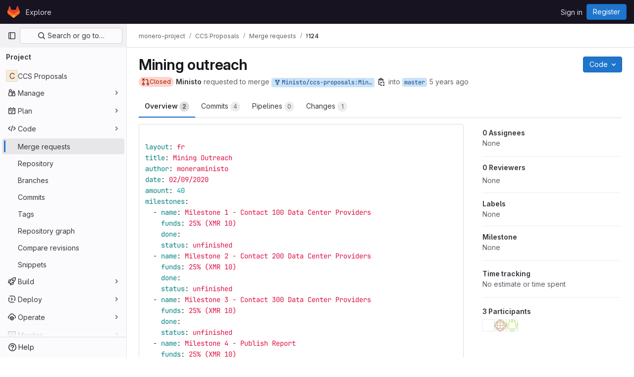

--- FILE ---
content_type: text/html; charset=utf-8
request_url: https://repo.getmonero.org/monero-project/ccs-proposals/-/merge_requests/124
body_size: 21003
content:





<!DOCTYPE html>
<html class="gl-light ui-neutral with-top-bar with-header" lang="en">
<head prefix="og: http://ogp.me/ns#">
<meta charset="utf-8">
<meta content="IE=edge" http-equiv="X-UA-Compatible">
<meta content="width=device-width, initial-scale=1" name="viewport">
<title>Mining outreach (!124) · Merge requests · monero-project / CCS Proposals · GitLab</title>
<script>
//<![CDATA[
window.gon={};gon.api_version="v4";gon.default_avatar_url="https://repo.getmonero.org/assets/no_avatar-849f9c04a3a0d0cea2424ae97b27447dc64a7dbfae83c036c45b403392f0e8ba.png";gon.max_file_size=10;gon.asset_host=null;gon.webpack_public_path="/assets/webpack/";gon.relative_url_root="";gon.user_color_mode="gl-light";gon.user_color_scheme="white";gon.markdown_surround_selection=null;gon.markdown_automatic_lists=null;gon.math_rendering_limits_enabled=true;gon.recaptcha_api_server_url="https://www.recaptcha.net/recaptcha/api.js";gon.recaptcha_sitekey=null;gon.gitlab_url="https://repo.getmonero.org";gon.promo_url="https://about.gitlab.com";gon.forum_url="https://forum.gitlab.com";gon.docs_url="https://docs.gitlab.com";gon.revision="cd4c186e8bc";gon.feature_category="code_review_workflow";gon.gitlab_logo="/assets/gitlab_logo-2957169c8ef64c58616a1ac3f4fc626e8a35ce4eb3ed31bb0d873712f2a041a0.png";gon.secure=true;gon.sprite_icons="/assets/icons-aa2c8ddf99d22b77153ca2bb092a23889c12c597fc8b8de94b0f730eb53513f6.svg";gon.sprite_file_icons="/assets/file_icons/file_icons-88a95467170997d6a4052c781684c8250847147987090747773c1ee27c513c5f.svg";gon.emoji_sprites_css_path="/assets/emoji_sprites-bd26211944b9d072037ec97cb138f1a52cd03ef185cd38b8d1fcc963245199a1.css";gon.emoji_backend_version=4;gon.gridstack_css_path="/assets/lazy_bundles/gridstack-4cd1da7c8adb8553e78a4f5545a8ab57a46258e091e6ac0382e6de79bca5ea3c.css";gon.test_env=false;gon.disable_animations=false;gon.suggested_label_colors={"#cc338b":"Magenta-pink","#dc143c":"Crimson","#c21e56":"Rose red","#cd5b45":"Dark coral","#ed9121":"Carrot orange","#eee600":"Titanium yellow","#009966":"Green-cyan","#8fbc8f":"Dark sea green","#6699cc":"Blue-gray","#e6e6fa":"Lavender","#9400d3":"Dark violet","#330066":"Deep violet","#36454f":"Charcoal grey","#808080":"Gray"};gon.first_day_of_week=0;gon.time_display_relative=true;gon.time_display_format=0;gon.ee=true;gon.jh=false;gon.dot_com=false;gon.uf_error_prefix="UF";gon.pat_prefix="glpat-";gon.keyboard_shortcuts_enabled=true;gon.diagramsnet_url="https://embed.diagrams.net";gon.features={"vscodeWebIde":true,"uiForOrganizations":false,"organizationSwitching":false,"findAndReplace":false,"removeMonitorMetrics":true,"workItemsViewPreference":true,"workItemViewForIssues":true,"searchButtonTopRight":false,"mergeRequestDashboard":false,"newProjectCreationForm":false,"workItemsClientSideBoards":false,"glqlWorkItems":false,"duoChatDynamicDimension":true,"duoChatMultiThread":true,"advancedContextResolver":true,"vulnerabilityReportTypeScannerFilter":true,"glqlIntegration":true,"glqlLoadOnClick":false,"continueIndentedText":false,"mrExperienceSurvey":false,"mrPipelinesGraphql":false,"notificationsTodosButtons":false,"mrShowReportsImmediately":false,"improvedReviewExperience":false,"mergeTrainsSkipTrain":true,"resolveVulnerabilityInMr":true,"mrReportsTab":false};gon.roadmap_epics_limit=1000;gon.abilities={"resolveVulnerabilityWithAi":false,"measureCommentTemperature":false};
//]]>
</script>


<script>
//<![CDATA[
var gl = window.gl || {};
gl.startup_calls = {"/monero-project/ccs-proposals/-/merge_requests/124/diffs_metadata.json?diff_head=true\u0026view=inline\u0026w=1":{},"/monero-project/ccs-proposals/-/merge_requests/124/discussions.json?per_page=20":{},"/monero-project/ccs-proposals/-/merge_requests/124/widget.json":{},"/monero-project/ccs-proposals/-/merge_requests/124/cached_widget.json":{},"/monero-project/ccs-proposals/-/merge_requests/124.json?serializer=sidebar_extras":{}};
gl.startup_graphql_calls = null;

if (gl.startup_calls && window.fetch) {
  Object.keys(gl.startup_calls).forEach(apiCall => {
   gl.startup_calls[apiCall] = {
      fetchCall: fetch(apiCall, {
        // Emulate XHR for Rails AJAX request checks
        headers: {
          'X-Requested-With': 'XMLHttpRequest'
        },
        // fetch won’t send cookies in older browsers, unless you set the credentials init option.
        // We set to `same-origin` which is default value in modern browsers.
        // See https://github.com/whatwg/fetch/pull/585 for more information.
        credentials: 'same-origin'
      })
    };
  });
}
if (gl.startup_graphql_calls && window.fetch) {
  const headers = {"X-CSRF-Token":"zudmyFy1acCM84uyDmR-JtpsAjpBwCB0souZfXJCrq2F29AgG-29lmQ8Y5JNhlQ8EoWOj7gcdK2s6o7LXiDV_Q","x-gitlab-feature-category":"code_review_workflow"};
  const url = `https://repo.getmonero.org/api/graphql`

  const opts = {
    method: "POST",
    headers: {
      "Content-Type": "application/json",
      ...headers,
    }
  };

  gl.startup_graphql_calls = gl.startup_graphql_calls.map(call => ({
    ...call,
    fetchCall: fetch(url, {
      ...opts,
      credentials: 'same-origin',
      body: JSON.stringify(call)
    })
  }))
}


//]]>
</script>



<link rel="stylesheet" href="/assets/application-2d41a6424a07717cdfc59340d1fd3200484026c592edea9a097119441657bb0d.css" />
<link rel="stylesheet" href="/assets/page_bundles/merge_request-8db8642f28966badae837367b46447c2d9b4c50ea37ffb74e6a3c93e8beb7229.css" /><link rel="stylesheet" href="/assets/page_bundles/issuable-e25480d2326300d5c49ad31dbd847a53e39fc33a5fd595a961dd7238e411b558.css" /><link rel="stylesheet" href="/assets/page_bundles/notes_shared-3bb84b0aaad44aa5af4a1dd05713ec998273465ef28436cc7d1d1b97602c6bff.css" /><link rel="stylesheet" href="/assets/page_bundles/design_management-56d53faabfdc8ee3e44c1d184be12a70f455457812c386e30c8c5e9753d7bf6c.css" /><link rel="stylesheet" href="/assets/page_bundles/merge_requests-f18a6d36b9802639a0fcc4edd481fb9b4d8156067b42c161643df55644fd749a.css" /><link rel="stylesheet" href="/assets/page_bundles/pipelines-022c44e0f06bc13bbd2459ce8ebd4d4ab88a4be6366535cafaaf9afc4ca2f5f2.css" /><link rel="stylesheet" href="/assets/page_bundles/reports-8e5c4f38c631ea773bdba4d4ecfcb3b766c97d9dab90b0f176cb6d88f00239dc.css" /><link rel="stylesheet" href="/assets/page_bundles/ci_status-03a1526d5d59d53e23437e9d6d2187df404745e4de53b9767362223455318ca8.css" /><link rel="stylesheet" href="/assets/page_bundles/labels-3508460b8d6f839e9d60de1f2065fdaf7f057efab04cf71966acef6a86fe9b41.css" /><link rel="stylesheet" href="/assets/page_bundles/commit_description-1e2cba4dda3c7b30dd84924809020c569f1308dea51520fe1dd5d4ce31403195.css" /><link rel="stylesheet" href="/assets/page_bundles/work_items-0bab65ad25644020e75fa90592713316a101e5859001cf80e99afce8d173eba4.css" />
<link rel="stylesheet" href="/assets/application_utilities-f77f86f78d4146d4c2c821bc481cee77b897df284886ad189d8dcb1234cb9651.css" />
<link rel="stylesheet" href="/assets/tailwind-a2b7f5a7eb0fcc3b021fef8d949abb65ecca2da7d05f7a5a7d0307d389c81f58.css" />


<link rel="stylesheet" href="/assets/fonts-fae5d3f79948bd85f18b6513a025f863b19636e85b09a1492907eb4b1bb0557b.css" />
<link rel="stylesheet" href="/assets/highlight/themes/white-99cce4f4b362f6840d7134d4129668929fde49c4da11d6ebf17f99768adbd868.css" />


<link rel="preload" href="/assets/application_utilities-f77f86f78d4146d4c2c821bc481cee77b897df284886ad189d8dcb1234cb9651.css" as="style" type="text/css">
<link rel="preload" href="/assets/application-2d41a6424a07717cdfc59340d1fd3200484026c592edea9a097119441657bb0d.css" as="style" type="text/css">
<link rel="preload" href="/assets/highlight/themes/white-99cce4f4b362f6840d7134d4129668929fde49c4da11d6ebf17f99768adbd868.css" as="style" type="text/css">




<script src="/assets/webpack/runtime.25bfdfda.bundle.js" defer="defer"></script>
<script src="/assets/webpack/main.b27782aa.chunk.js" defer="defer"></script>
<script src="/assets/webpack/commons-pages.groups.analytics.dashboards-pages.groups.harbor.repositories-pages.groups.iteration_ca-8504ae95.98e6f929.chunk.js" defer="defer"></script>
<script src="/assets/webpack/commons-pages.search.show-super_sidebar.97112c09.chunk.js" defer="defer"></script>
<script src="/assets/webpack/super_sidebar.c266fcf5.chunk.js" defer="defer"></script>
<script src="/assets/webpack/commons-pages.projects-pages.projects.activity-pages.projects.alert_management.details-pages.project-bc0cba90.2327bf9c.chunk.js" defer="defer"></script>
<script src="/assets/webpack/4.d4223b88.chunk.js" defer="defer"></script>
<script src="/assets/webpack/commons-pages.admin.abuse_reports.show-pages.admin.topics.edit-pages.admin.topics.new-pages.groups.c-267d5ab7.68b01fb0.chunk.js" defer="defer"></script>
<script src="/assets/webpack/commons-pages.admin.abuse_reports.show-pages.admin.topics.edit-pages.admin.topics.new-pages.groups.c-089443d9.b98fb74f.chunk.js" defer="defer"></script>
<script src="/assets/webpack/7.30add7c9.chunk.js" defer="defer"></script>
<script src="/assets/webpack/8.c0995b53.chunk.js" defer="defer"></script>
<script src="/assets/webpack/9.605bba2d.chunk.js" defer="defer"></script>
<script src="/assets/webpack/commons-pages.admin.abuse_reports.show-pages.admin.topics.edit-pages.admin.topics.new-pages.groups.c-ed474e9b.7bee674e.chunk.js" defer="defer"></script>
<script src="/assets/webpack/17.b8d46677.chunk.js" defer="defer"></script>
<script src="/assets/webpack/commons-pages.dashboard.issues-pages.groups.issues-pages.groups.merge_requests-pages.groups.roadmap.-4f6a7cbb.54b2b8db.chunk.js" defer="defer"></script>
<script src="/assets/webpack/20.edc5ccbe.chunk.js" defer="defer"></script>
<script src="/assets/webpack/27.96d3f7fe.chunk.js" defer="defer"></script>
<script src="/assets/webpack/30.80729ead.chunk.js" defer="defer"></script>
<script src="/assets/webpack/commons-pages.groups.merge_requests-pages.groups.roadmap.show-pages.groups.settings.repository.show--d8732bc0.e4d3edf4.chunk.js" defer="defer"></script>
<script src="/assets/webpack/35.9e1bfd72.chunk.js" defer="defer"></script>
<script src="/assets/webpack/commons-pages.groups.merge_requests-pages.groups.roadmap.show-pages.projects.incidents.show-pages.pr-cde08e23.a20f7c8e.chunk.js" defer="defer"></script>
<script src="/assets/webpack/commons-pages.groups.merge_requests-pages.projects.incidents.show-pages.projects.issues.edit-pages.p-10faf3f4.792b76b5.chunk.js" defer="defer"></script>
<script src="/assets/webpack/commons-mountGroupApprovalSettings-pages.groups.security.compliance_dashboards-pages.groups.security-2dfa282d.b85ae881.chunk.js" defer="defer"></script>
<script src="/assets/webpack/pages.projects.merge_requests.show.a3598fff.chunk.js" defer="defer"></script>

<meta content="object" property="og:type">
<meta content="GitLab" property="og:site_name">
<meta content="Mining outreach (!124) · Merge requests · monero-project / CCS Proposals · GitLab" property="og:title">
<meta content="  layout: fr title" property="og:description">
<meta content="https://repo.getmonero.org/assets/twitter_card-570ddb06edf56a2312253c5872489847a0f385112ddbcd71ccfa1570febab5d2.jpg" property="og:image">
<meta content="64" property="og:image:width">
<meta content="64" property="og:image:height">
<meta content="https://repo.getmonero.org/monero-project/ccs-proposals/-/merge_requests/124" property="og:url">
<meta content="summary" property="twitter:card">
<meta content="Mining outreach (!124) · Merge requests · monero-project / CCS Proposals · GitLab" property="twitter:title">
<meta content="  layout: fr title" property="twitter:description">
<meta content="https://repo.getmonero.org/assets/twitter_card-570ddb06edf56a2312253c5872489847a0f385112ddbcd71ccfa1570febab5d2.jpg" property="twitter:image">
<meta property="twitter:label1" content="Author"><meta property="twitter:data1" content="Ministo">
<meta name="csrf-param" content="authenticity_token" />
<meta name="csrf-token" content="MI4U8wIUKCQop3Qe5jba1M0kwG0xa9Pa12UWfsCiOt17sqIbRUz8csBonD6l1PDOBc1M2Mi3hwPJBAHI7MBBjQ" />
<meta name="csp-nonce" />
<meta name="action-cable-url" content="/-/cable" />
<link href="/-/manifest.json" rel="manifest">
<link rel="icon" type="image/png" href="/assets/favicon-72a2cad5025aa931d6ea56c3201d1f18e68a8cd39788c7c80d5b2b82aa5143ef.png" id="favicon" data-original-href="/assets/favicon-72a2cad5025aa931d6ea56c3201d1f18e68a8cd39788c7c80d5b2b82aa5143ef.png" />
<link rel="apple-touch-icon" type="image/x-icon" href="/assets/apple-touch-icon-b049d4bc0dd9626f31db825d61880737befc7835982586d015bded10b4435460.png" />
<link href="/search/opensearch.xml" rel="search" title="Search GitLab" type="application/opensearchdescription+xml">




<meta content="  layout: fr title" name="description">
<meta content="#ececef" name="theme-color">
</head>

<body class="tab-width-8 gl-browser-chrome gl-platform-mac " data-namespace-id="5" data-page="projects:merge_requests:show" data-page-type-id="124" data-project="ccs-proposals" data-project-full-path="monero-project/ccs-proposals" data-project-id="54">
<div id="js-tooltips-container"></div>
<script>
//<![CDATA[
gl = window.gl || {};
gl.GfmAutoComplete = gl.GfmAutoComplete || {};
gl.GfmAutoComplete.dataSources = {"members":"/monero-project/ccs-proposals/-/autocomplete_sources/members?type=MergeRequest\u0026type_id=124","issues":"/monero-project/ccs-proposals/-/autocomplete_sources/issues","mergeRequests":"/monero-project/ccs-proposals/-/autocomplete_sources/merge_requests","labels":"/monero-project/ccs-proposals/-/autocomplete_sources/labels?type=MergeRequest\u0026type_id=124","milestones":"/monero-project/ccs-proposals/-/autocomplete_sources/milestones","commands":"/monero-project/ccs-proposals/-/autocomplete_sources/commands?type=MergeRequest\u0026type_id=124","snippets":"/monero-project/ccs-proposals/-/autocomplete_sources/snippets","contacts":"/monero-project/ccs-proposals/-/autocomplete_sources/contacts?type=MergeRequest\u0026type_id=124","wikis":"/monero-project/ccs-proposals/-/autocomplete_sources/wikis"};


//]]>
</script>
<script>
//<![CDATA[
gl = window.gl || {};
gl.client = {"isChrome":true,"isMac":true};


//]]>
</script>


<header class="header-logged-out" data-testid="navbar">
<a class="gl-sr-only gl-accessibility" href="#content-body">Skip to content</a>
<div class="container-fluid">
<nav aria-label="Explore GitLab" class="header-logged-out-nav gl-flex gl-gap-3 gl-justify-between">
<div class="gl-flex gl-items-center gl-gap-1">
<span class="gl-sr-only">GitLab</span>
<a title="Homepage" id="logo" class="header-logged-out-logo has-tooltip" aria-label="Homepage" href="/"><svg aria-hidden="true" role="img" class="tanuki-logo" width="25" height="24" viewBox="0 0 25 24" fill="none" xmlns="http://www.w3.org/2000/svg">
  <path class="tanuki-shape tanuki" d="m24.507 9.5-.034-.09L21.082.562a.896.896 0 0 0-1.694.091l-2.29 7.01H7.825L5.535.653a.898.898 0 0 0-1.694-.09L.451 9.411.416 9.5a6.297 6.297 0 0 0 2.09 7.278l.012.01.03.022 5.16 3.867 2.56 1.935 1.554 1.176a1.051 1.051 0 0 0 1.268 0l1.555-1.176 2.56-1.935 5.197-3.89.014-.01A6.297 6.297 0 0 0 24.507 9.5Z"
        fill="#E24329"/>
  <path class="tanuki-shape right-cheek" d="m24.507 9.5-.034-.09a11.44 11.44 0 0 0-4.56 2.051l-7.447 5.632 4.742 3.584 5.197-3.89.014-.01A6.297 6.297 0 0 0 24.507 9.5Z"
        fill="#FC6D26"/>
  <path class="tanuki-shape chin" d="m7.707 20.677 2.56 1.935 1.555 1.176a1.051 1.051 0 0 0 1.268 0l1.555-1.176 2.56-1.935-4.743-3.584-4.755 3.584Z"
        fill="#FCA326"/>
  <path class="tanuki-shape left-cheek" d="M5.01 11.461a11.43 11.43 0 0 0-4.56-2.05L.416 9.5a6.297 6.297 0 0 0 2.09 7.278l.012.01.03.022 5.16 3.867 4.745-3.584-7.444-5.632Z"
        fill="#FC6D26"/>
</svg>

</a></div>
<ul class="gl-list-none gl-p-0 gl-m-0 gl-flex gl-gap-3 gl-items-center gl-grow">
<li class="header-logged-out-nav-item">
<a class="" href="/explore">Explore</a>
</li>
</ul>
<ul class="gl-list-none gl-p-0 gl-m-0 gl-flex gl-gap-3 gl-items-center gl-justify-end">
<li class="header-logged-out-nav-item">
<a href="/users/sign_in?redirect_to_referer=yes">Sign in</a>
</li>
<li class="header-logged-out-nav-item">
<a class="gl-button btn btn-md btn-confirm !gl-inline-flex" href="/users/sign_up"><span class="gl-button-text">
Register

</span>

</a></li>
</ul>
</nav>
</div>
</header>

<div class="layout-page page-gutter  page-with-super-sidebar">
<aside class="js-super-sidebar super-sidebar super-sidebar-loading" data-command-palette="{&quot;project_files_url&quot;:&quot;/monero-project/ccs-proposals/-/files/master?format=json&quot;,&quot;project_blob_url&quot;:&quot;/monero-project/ccs-proposals/-/blob/master&quot;}" data-force-desktop-expanded-sidebar="" data-is-saas="false" data-root-path="/" data-sidebar="{&quot;is_logged_in&quot;:false,&quot;context_switcher_links&quot;:[{&quot;title&quot;:&quot;Explore&quot;,&quot;link&quot;:&quot;/explore&quot;,&quot;icon&quot;:&quot;compass&quot;}],&quot;current_menu_items&quot;:[{&quot;id&quot;:&quot;project_overview&quot;,&quot;title&quot;:&quot;CCS Proposals&quot;,&quot;entity_id&quot;:54,&quot;link&quot;:&quot;/monero-project/ccs-proposals&quot;,&quot;link_classes&quot;:&quot;shortcuts-project&quot;,&quot;is_active&quot;:false},{&quot;id&quot;:&quot;manage_menu&quot;,&quot;title&quot;:&quot;Manage&quot;,&quot;icon&quot;:&quot;users&quot;,&quot;avatar_shape&quot;:&quot;rect&quot;,&quot;link&quot;:&quot;/monero-project/ccs-proposals/activity&quot;,&quot;is_active&quot;:false,&quot;items&quot;:[{&quot;id&quot;:&quot;activity&quot;,&quot;title&quot;:&quot;Activity&quot;,&quot;link&quot;:&quot;/monero-project/ccs-proposals/activity&quot;,&quot;link_classes&quot;:&quot;shortcuts-project-activity&quot;,&quot;is_active&quot;:false},{&quot;id&quot;:&quot;members&quot;,&quot;title&quot;:&quot;Members&quot;,&quot;link&quot;:&quot;/monero-project/ccs-proposals/-/project_members&quot;,&quot;is_active&quot;:false},{&quot;id&quot;:&quot;labels&quot;,&quot;title&quot;:&quot;Labels&quot;,&quot;link&quot;:&quot;/monero-project/ccs-proposals/-/labels&quot;,&quot;is_active&quot;:false}],&quot;separated&quot;:false},{&quot;id&quot;:&quot;plan_menu&quot;,&quot;title&quot;:&quot;Plan&quot;,&quot;icon&quot;:&quot;planning&quot;,&quot;avatar_shape&quot;:&quot;rect&quot;,&quot;link&quot;:&quot;/monero-project/ccs-proposals/-/issues&quot;,&quot;is_active&quot;:false,&quot;items&quot;:[{&quot;id&quot;:&quot;project_issue_list&quot;,&quot;title&quot;:&quot;Issues&quot;,&quot;link&quot;:&quot;/monero-project/ccs-proposals/-/issues&quot;,&quot;pill_count_field&quot;:&quot;openIssuesCount&quot;,&quot;link_classes&quot;:&quot;shortcuts-issues has-sub-items&quot;,&quot;is_active&quot;:false},{&quot;id&quot;:&quot;boards&quot;,&quot;title&quot;:&quot;Issue boards&quot;,&quot;link&quot;:&quot;/monero-project/ccs-proposals/-/boards&quot;,&quot;link_classes&quot;:&quot;shortcuts-issue-boards&quot;,&quot;is_active&quot;:false},{&quot;id&quot;:&quot;milestones&quot;,&quot;title&quot;:&quot;Milestones&quot;,&quot;link&quot;:&quot;/monero-project/ccs-proposals/-/milestones&quot;,&quot;is_active&quot;:false},{&quot;id&quot;:&quot;project_wiki&quot;,&quot;title&quot;:&quot;Wiki&quot;,&quot;link&quot;:&quot;/monero-project/ccs-proposals/-/wikis/home&quot;,&quot;link_classes&quot;:&quot;shortcuts-wiki&quot;,&quot;is_active&quot;:false}],&quot;separated&quot;:false},{&quot;id&quot;:&quot;code_menu&quot;,&quot;title&quot;:&quot;Code&quot;,&quot;icon&quot;:&quot;code&quot;,&quot;avatar_shape&quot;:&quot;rect&quot;,&quot;link&quot;:&quot;/monero-project/ccs-proposals/-/merge_requests&quot;,&quot;is_active&quot;:true,&quot;items&quot;:[{&quot;id&quot;:&quot;project_merge_request_list&quot;,&quot;title&quot;:&quot;Merge requests&quot;,&quot;link&quot;:&quot;/monero-project/ccs-proposals/-/merge_requests&quot;,&quot;pill_count_field&quot;:&quot;openMergeRequestsCount&quot;,&quot;link_classes&quot;:&quot;shortcuts-merge_requests&quot;,&quot;is_active&quot;:true},{&quot;id&quot;:&quot;files&quot;,&quot;title&quot;:&quot;Repository&quot;,&quot;link&quot;:&quot;/monero-project/ccs-proposals/-/tree/master&quot;,&quot;link_classes&quot;:&quot;shortcuts-tree&quot;,&quot;is_active&quot;:false},{&quot;id&quot;:&quot;branches&quot;,&quot;title&quot;:&quot;Branches&quot;,&quot;link&quot;:&quot;/monero-project/ccs-proposals/-/branches&quot;,&quot;is_active&quot;:false},{&quot;id&quot;:&quot;commits&quot;,&quot;title&quot;:&quot;Commits&quot;,&quot;link&quot;:&quot;/monero-project/ccs-proposals/-/commits/master?ref_type=heads&quot;,&quot;link_classes&quot;:&quot;shortcuts-commits&quot;,&quot;is_active&quot;:false},{&quot;id&quot;:&quot;tags&quot;,&quot;title&quot;:&quot;Tags&quot;,&quot;link&quot;:&quot;/monero-project/ccs-proposals/-/tags&quot;,&quot;is_active&quot;:false},{&quot;id&quot;:&quot;graphs&quot;,&quot;title&quot;:&quot;Repository graph&quot;,&quot;link&quot;:&quot;/monero-project/ccs-proposals/-/network/master?ref_type=heads&quot;,&quot;link_classes&quot;:&quot;shortcuts-network&quot;,&quot;is_active&quot;:false},{&quot;id&quot;:&quot;compare&quot;,&quot;title&quot;:&quot;Compare revisions&quot;,&quot;link&quot;:&quot;/monero-project/ccs-proposals/-/compare?from=master\u0026to=master&quot;,&quot;is_active&quot;:false},{&quot;id&quot;:&quot;project_snippets&quot;,&quot;title&quot;:&quot;Snippets&quot;,&quot;link&quot;:&quot;/monero-project/ccs-proposals/-/snippets&quot;,&quot;link_classes&quot;:&quot;shortcuts-snippets&quot;,&quot;is_active&quot;:false}],&quot;separated&quot;:false},{&quot;id&quot;:&quot;build_menu&quot;,&quot;title&quot;:&quot;Build&quot;,&quot;icon&quot;:&quot;rocket&quot;,&quot;avatar_shape&quot;:&quot;rect&quot;,&quot;link&quot;:&quot;/monero-project/ccs-proposals/-/pipelines&quot;,&quot;is_active&quot;:false,&quot;items&quot;:[{&quot;id&quot;:&quot;pipelines&quot;,&quot;title&quot;:&quot;Pipelines&quot;,&quot;link&quot;:&quot;/monero-project/ccs-proposals/-/pipelines&quot;,&quot;link_classes&quot;:&quot;shortcuts-pipelines&quot;,&quot;is_active&quot;:false},{&quot;id&quot;:&quot;jobs&quot;,&quot;title&quot;:&quot;Jobs&quot;,&quot;link&quot;:&quot;/monero-project/ccs-proposals/-/jobs&quot;,&quot;link_classes&quot;:&quot;shortcuts-builds&quot;,&quot;is_active&quot;:false},{&quot;id&quot;:&quot;pipeline_schedules&quot;,&quot;title&quot;:&quot;Pipeline schedules&quot;,&quot;link&quot;:&quot;/monero-project/ccs-proposals/-/pipeline_schedules&quot;,&quot;link_classes&quot;:&quot;shortcuts-builds&quot;,&quot;is_active&quot;:false},{&quot;id&quot;:&quot;artifacts&quot;,&quot;title&quot;:&quot;Artifacts&quot;,&quot;link&quot;:&quot;/monero-project/ccs-proposals/-/artifacts&quot;,&quot;link_classes&quot;:&quot;shortcuts-builds&quot;,&quot;is_active&quot;:false}],&quot;separated&quot;:false},{&quot;id&quot;:&quot;deploy_menu&quot;,&quot;title&quot;:&quot;Deploy&quot;,&quot;icon&quot;:&quot;deployments&quot;,&quot;avatar_shape&quot;:&quot;rect&quot;,&quot;link&quot;:&quot;/monero-project/ccs-proposals/-/releases&quot;,&quot;is_active&quot;:false,&quot;items&quot;:[{&quot;id&quot;:&quot;releases&quot;,&quot;title&quot;:&quot;Releases&quot;,&quot;link&quot;:&quot;/monero-project/ccs-proposals/-/releases&quot;,&quot;link_classes&quot;:&quot;shortcuts-deployments-releases&quot;,&quot;is_active&quot;:false},{&quot;id&quot;:&quot;packages_registry&quot;,&quot;title&quot;:&quot;Package registry&quot;,&quot;link&quot;:&quot;/monero-project/ccs-proposals/-/packages&quot;,&quot;link_classes&quot;:&quot;shortcuts-container-registry&quot;,&quot;is_active&quot;:false},{&quot;id&quot;:&quot;model_registry&quot;,&quot;title&quot;:&quot;Model registry&quot;,&quot;link&quot;:&quot;/monero-project/ccs-proposals/-/ml/models&quot;,&quot;is_active&quot;:false}],&quot;separated&quot;:false},{&quot;id&quot;:&quot;operations_menu&quot;,&quot;title&quot;:&quot;Operate&quot;,&quot;icon&quot;:&quot;cloud-pod&quot;,&quot;avatar_shape&quot;:&quot;rect&quot;,&quot;link&quot;:&quot;/monero-project/ccs-proposals/-/environments&quot;,&quot;is_active&quot;:false,&quot;items&quot;:[{&quot;id&quot;:&quot;environments&quot;,&quot;title&quot;:&quot;Environments&quot;,&quot;link&quot;:&quot;/monero-project/ccs-proposals/-/environments&quot;,&quot;link_classes&quot;:&quot;shortcuts-environments&quot;,&quot;is_active&quot;:false},{&quot;id&quot;:&quot;infrastructure_registry&quot;,&quot;title&quot;:&quot;Terraform modules&quot;,&quot;link&quot;:&quot;/monero-project/ccs-proposals/-/terraform_module_registry&quot;,&quot;is_active&quot;:false}],&quot;separated&quot;:false},{&quot;id&quot;:&quot;monitor_menu&quot;,&quot;title&quot;:&quot;Monitor&quot;,&quot;icon&quot;:&quot;monitor&quot;,&quot;avatar_shape&quot;:&quot;rect&quot;,&quot;link&quot;:&quot;/monero-project/ccs-proposals/-/incidents&quot;,&quot;is_active&quot;:false,&quot;items&quot;:[{&quot;id&quot;:&quot;incidents&quot;,&quot;title&quot;:&quot;Incidents&quot;,&quot;link&quot;:&quot;/monero-project/ccs-proposals/-/incidents&quot;,&quot;is_active&quot;:false}],&quot;separated&quot;:false},{&quot;id&quot;:&quot;analyze_menu&quot;,&quot;title&quot;:&quot;Analyze&quot;,&quot;icon&quot;:&quot;chart&quot;,&quot;avatar_shape&quot;:&quot;rect&quot;,&quot;link&quot;:&quot;/monero-project/ccs-proposals/-/value_stream_analytics&quot;,&quot;is_active&quot;:false,&quot;items&quot;:[{&quot;id&quot;:&quot;cycle_analytics&quot;,&quot;title&quot;:&quot;Value stream analytics&quot;,&quot;link&quot;:&quot;/monero-project/ccs-proposals/-/value_stream_analytics&quot;,&quot;link_classes&quot;:&quot;shortcuts-project-cycle-analytics&quot;,&quot;is_active&quot;:false},{&quot;id&quot;:&quot;contributors&quot;,&quot;title&quot;:&quot;Contributor analytics&quot;,&quot;link&quot;:&quot;/monero-project/ccs-proposals/-/graphs/master?ref_type=heads&quot;,&quot;is_active&quot;:false},{&quot;id&quot;:&quot;ci_cd_analytics&quot;,&quot;title&quot;:&quot;CI/CD analytics&quot;,&quot;link&quot;:&quot;/monero-project/ccs-proposals/-/pipelines/charts&quot;,&quot;is_active&quot;:false},{&quot;id&quot;:&quot;repository_analytics&quot;,&quot;title&quot;:&quot;Repository analytics&quot;,&quot;link&quot;:&quot;/monero-project/ccs-proposals/-/graphs/master/charts&quot;,&quot;link_classes&quot;:&quot;shortcuts-repository-charts&quot;,&quot;is_active&quot;:false},{&quot;id&quot;:&quot;model_experiments&quot;,&quot;title&quot;:&quot;Model experiments&quot;,&quot;link&quot;:&quot;/monero-project/ccs-proposals/-/ml/experiments&quot;,&quot;is_active&quot;:false}],&quot;separated&quot;:false}],&quot;current_context_header&quot;:&quot;Project&quot;,&quot;support_path&quot;:&quot;https://about.gitlab.com/get-help/&quot;,&quot;docs_path&quot;:&quot;/help/docs&quot;,&quot;display_whats_new&quot;:false,&quot;show_version_check&quot;:null,&quot;search&quot;:{&quot;search_path&quot;:&quot;/search&quot;,&quot;issues_path&quot;:&quot;/dashboard/issues&quot;,&quot;mr_path&quot;:&quot;/dashboard/merge_requests&quot;,&quot;autocomplete_path&quot;:&quot;/search/autocomplete&quot;,&quot;settings_path&quot;:&quot;/search/settings&quot;,&quot;search_context&quot;:{&quot;project&quot;:{&quot;id&quot;:54,&quot;name&quot;:&quot;CCS Proposals&quot;},&quot;project_metadata&quot;:{&quot;mr_path&quot;:&quot;/monero-project/ccs-proposals/-/merge_requests&quot;,&quot;issues_path&quot;:&quot;/monero-project/ccs-proposals/-/issues&quot;},&quot;code_search&quot;:false,&quot;scope&quot;:&quot;merge_requests&quot;,&quot;for_snippets&quot;:null}},&quot;panel_type&quot;:&quot;project&quot;,&quot;shortcut_links&quot;:[{&quot;title&quot;:&quot;Snippets&quot;,&quot;href&quot;:&quot;/explore/snippets&quot;,&quot;css_class&quot;:&quot;dashboard-shortcuts-snippets&quot;},{&quot;title&quot;:&quot;Groups&quot;,&quot;href&quot;:&quot;/explore/groups&quot;,&quot;css_class&quot;:&quot;dashboard-shortcuts-groups&quot;},{&quot;title&quot;:&quot;Projects&quot;,&quot;href&quot;:&quot;/explore/projects/starred&quot;,&quot;css_class&quot;:&quot;dashboard-shortcuts-projects&quot;}],&quot;terms&quot;:null}"></aside>

<div class="content-wrapper">
<div class="broadcast-wrapper">




</div>
<div class="alert-wrapper alert-wrapper-top-space gl-flex gl-flex-col gl-gap-3 container-fluid container-limited">


























</div>
<div class="top-bar-fixed container-fluid" data-testid="top-bar">
<div class="top-bar-container gl-flex gl-items-center gl-gap-2">
<div class="gl-grow gl-basis-0 gl-flex gl-items-center gl-justify-start gl-gap-3">
<button class="gl-button btn btn-icon btn-md btn-default btn-default-tertiary js-super-sidebar-toggle-expand super-sidebar-toggle -gl-ml-3" aria-controls="super-sidebar" aria-expanded="false" aria-label="Primary navigation sidebar" type="button"><svg class="s16 gl-icon gl-button-icon " data-testid="sidebar-icon"><use href="/assets/icons-aa2c8ddf99d22b77153ca2bb092a23889c12c597fc8b8de94b0f730eb53513f6.svg#sidebar"></use></svg>

</button>
<script type="application/ld+json">
{"@context":"https://schema.org","@type":"BreadcrumbList","itemListElement":[{"@type":"ListItem","position":1,"name":"monero-project","item":"https://repo.getmonero.org/monero-project"},{"@type":"ListItem","position":2,"name":"CCS Proposals","item":"https://repo.getmonero.org/monero-project/ccs-proposals"},{"@type":"ListItem","position":3,"name":"Merge requests","item":"https://repo.getmonero.org/monero-project/ccs-proposals/-/merge_requests"},{"@type":"ListItem","position":4,"name":"!124","item":"https://repo.getmonero.org/monero-project/ccs-proposals/-/merge_requests/124"}]}


</script>
<div data-testid="breadcrumb-links" id="js-vue-page-breadcrumbs-wrapper">
<div data-breadcrumbs-json="[{&quot;text&quot;:&quot;monero-project&quot;,&quot;href&quot;:&quot;/monero-project&quot;,&quot;avatarPath&quot;:null},{&quot;text&quot;:&quot;CCS Proposals&quot;,&quot;href&quot;:&quot;/monero-project/ccs-proposals&quot;,&quot;avatarPath&quot;:null},{&quot;text&quot;:&quot;Merge requests&quot;,&quot;href&quot;:&quot;/monero-project/ccs-proposals/-/merge_requests&quot;,&quot;avatarPath&quot;:null},{&quot;text&quot;:&quot;!124&quot;,&quot;href&quot;:&quot;/monero-project/ccs-proposals/-/merge_requests/124&quot;,&quot;avatarPath&quot;:null}]" id="js-vue-page-breadcrumbs"></div>
<div id="js-injected-page-breadcrumbs"></div>
</div>


</div>
<div class="gl-flex-none gl-flex gl-items-center gl-justify-center gl-gap-4">
<div id="js-work-item-feedback"></div>

<div id="js-advanced-search-modal"></div>

</div>
<div class="gl-basis-0 gl-flex gl-items-center gl-justify-end">

</div>
</div>
</div>

<div class="container-fluid container-limited project-highlight-puc">
<main class="content" id="content-body" itemscope itemtype="http://schema.org/SoftwareSourceCode">
<div class="flash-container flash-container-page sticky" data-testid="flash-container">
<div id="js-global-alerts"></div>
</div>






<div class="merge-request" data-lock-version="1" data-mr-action="show" data-project-path="/monero-project/ccs-proposals" data-url="/monero-project/ccs-proposals/-/merge_requests/124.json">
<div class="detail-page-header border-bottom-0 gl-block gl-pt-5 gl-gap-4 sm:!gl-flex is-merge-request">
<div class="detail-page-header-body">
<h1 class="title gl-heading-1 gl-block gl-grow gl-break-anywhere !gl-m-0" data-testid="title-content">
Mining outreach
</h1>
<div>
<button class="gl-button btn btn-icon btn-md btn-default btn-icon gl-float-right gl-block gutter-toggle issuable-gutter-toggle js-sidebar-toggle sm:!gl-hidden" type="button"><svg class="s16 gl-icon gl-button-icon " data-testid="chevron-double-lg-left-icon"><use href="/assets/icons-aa2c8ddf99d22b77153ca2bb092a23889c12c597fc8b8de94b0f730eb53513f6.svg#chevron-double-lg-left"></use></svg>

</button>
</div>
</div>
<div class="detail-page-header-actions gl-self-start is-merge-request js-issuable-actions gl-flex gl-mt-1">
<div class="gl-flex gl-flex-col sm:gl-flex-row gl-gap-3 gl-w-full sm:gl-w-auto gl-mt-2 sm:gl-mt-0">
<div class="sm:gl-ml-3 dropdown gl-dropdown">
<div data-can-merge="false" data-is-fork="true" data-reviewing-docs-path="/help/user/project/merge_requests/merge_request_troubleshooting.md#check-out-merge-requests-locally-through-the-head-ref" data-source-branch="MiningOutreach" data-source-project-default-url="https://repo.getmonero.org/Ministo/ccs-proposals.git" data-source-project-full-path="Ministo/ccs-proposals" data-source-project-path="ccs-proposals" data-target-branch="master" id="js-check-out-modal"></div>
<button class="gl-button btn btn-md btn-confirm gl-flex gl-self-start gl-w-full sm:gl-w-auto !gl-pr-3" data-toggle="dropdown" data-testid="mr-code-dropdown" type="button"><span class="gl-button-text gl-inline-flex gl-justify-between gl-w-full">
Code
<svg class="s16 gl-icon gl-ml-2 !gl-mr-0" data-testid="chevron-down-icon"><use href="/assets/icons-aa2c8ddf99d22b77153ca2bb092a23889c12c597fc8b8de94b0f730eb53513f6.svg#chevron-down"></use></svg>

</span>

</button><div class="dropdown-menu dropdown-menu-right">
<div class="gl-dropdown-inner">
<div class="gl-dropdown-contents">
<ul>
<li class="gl-dropdown-section-header">
<header class="dropdown-header">
Review changes
</header>
</li>
<li class="gl-dropdown-item">
<button class="dropdown-item js-check-out-modal-trigger" type="button">
<div class="gl-dropdown-item-text-wrapper">
Check out branch
</div>
</button>
</li>
<li class="gl-dropdown-divider">
<hr class="dropdown-divider">
</li>
<li class="gl-dropdown-section-header">
<header class="dropdown-header">
Download
</header>
</li>
<li class="gl-dropdown-item">
<a class="dropdown-item" download="" data-testid="download-email-patches-menu-item" href="/monero-project/ccs-proposals/-/merge_requests/124.patch"><div class="gl-dropdown-item-text-wrapper">
Patches
</div>
</a></li>
<li class="gl-dropdown-item">
<a class="dropdown-item" download="" data-testid="download-plain-diff-menu-item" href="/monero-project/ccs-proposals/-/merge_requests/124.diff"><div class="gl-dropdown-item-text-wrapper">
Plain diff
</div>
</a></li>
</ul>
</div>
</div>
</div>
</div>

</div>
</div>
</div>

<div id="js-review-drawer"></div>
<div data-data="{&quot;iid&quot;:124,&quot;defaultBranchName&quot;:&quot;master&quot;,&quot;projectPath&quot;:&quot;monero-project/ccs-proposals&quot;,&quot;sourceProjectPath&quot;:&quot;Ministo/ccs-proposals&quot;,&quot;title&quot;:&quot;Mining outreach&quot;,&quot;isFluidLayout&quot;:&quot;&quot;,&quot;blocksMerge&quot;:&quot;false&quot;,&quot;imported&quot;:&quot;false&quot;,&quot;tabs&quot;:[[&quot;show&quot;,&quot;Overview&quot;,&quot;/monero-project/ccs-proposals/-/merge_requests/124&quot;,2],[&quot;commits&quot;,&quot;Commits&quot;,&quot;/monero-project/ccs-proposals/-/merge_requests/124/commits&quot;,4],[&quot;pipelines&quot;,&quot;Pipelines&quot;,&quot;/monero-project/ccs-proposals/-/merge_requests/124/pipelines&quot;,0],[&quot;diffs&quot;,&quot;Changes&quot;,&quot;/monero-project/ccs-proposals/-/merge_requests/124/diffs&quot;,&quot;1&quot;]]}" id="js-merge-sticky-header"></div>
<div class="merge-request-details issuable-details" data-id="54">
<div class="detail-page-description gl-pt-2 gl-pb-4 gl-flex gl-items-baseline gl-flex-wrap gl-text-subtle is-merge-request">
<div class="js-mr-header" data-hidden="false" data-iid="124" data-imported="false" data-project-path="monero-project/ccs-proposals" data-state="closed"></div>
<a class="author-link gl-text-link gl-font-bold gl-mr-2 js-user-link" data-user-id="591" data-username="Ministo" data-name="Ministo" data-testid="author-link" href="/Ministo"><span class="author">Ministo</span></a> requested to merge <a title="Ministo/ccs-proposals:MiningOutreach" class="ref-container gl-inline-block gl-truncate gl-max-w-26 gl-ml-2" href="/Ministo/ccs-proposals/-/tree/MiningOutreach"><span class="gl-align-middle -gl-mr-2 has-tooltip" title="The source project is a fork"><svg class="s12 gl-ml-1 has-tooltip" data-testid="fork-icon"><use href="/assets/icons-aa2c8ddf99d22b77153ca2bb092a23889c12c597fc8b8de94b0f730eb53513f6.svg#fork"></use></svg></span> Ministo/ccs-proposals:MiningOutreach</a> <button class="gl-button btn btn-icon btn-sm btn-default btn-default-tertiary !gl-hidden md:!gl-inline-block gl-mx-1 js-source-branch-copy" title="Copy branch name &lt;kbd class=&#39;flat ml-1&#39; aria-hidden=true&gt;b&lt;/kbd&gt;" aria-keyshortcuts="b" aria-label="Copy branch name" aria-live="polite" data-toggle="tooltip" data-placement="bottom" data-container="body" data-html="true" data-clipboard-text="MiningOutreach" type="button"><svg class="s16 gl-icon gl-button-icon " data-testid="copy-to-clipboard-icon"><use href="/assets/icons-aa2c8ddf99d22b77153ca2bb092a23889c12c597fc8b8de94b0f730eb53513f6.svg#copy-to-clipboard"></use></svg>

</button> into <a title="master" class="ref-container gl-inline-block gl-truncate gl-max-w-26 gl-mx-2" href="/monero-project/ccs-proposals/-/tree/master">master</a>   <time class="js-timeago gl-inline-block" title="Feb 9, 2020 6:02pm" datetime="2020-02-09T18:02:29Z" tabindex="0" aria-label="Feb 9, 2020 6:02pm" data-toggle="tooltip" data-placement="top" data-container="body">Feb 09, 2020</time>
</div>

<div class="gl-static merge-request-tabs-holder js-tabs-affix">
<div class="merge-request-tabs-container gl-flex gl-justify-between is-merge-request">
<ul class="merge-request-tabs nav-tabs nav nav-links gl-flex gl-flex-nowrap gl-m-0 gl-p-0 gl-w-full lg:gl-w-auto">
<li class="notes-tab active" data-testid="notes-tab">
<a data-action="show" data-target="#notes" data-toggle="tabvue" href="/monero-project/ccs-proposals/-/merge_requests/124">Overview
<span class="gl-badge badge badge-pill badge-muted js-discussions-count"><span class="gl-badge-content">2</span></span>
</a>
</li>
<li class="commits-tab" data-testid="commits-tab">
<a data-action="commits" data-target="#commits" data-toggle="tabvue" href="/monero-project/ccs-proposals/-/merge_requests/124/commits">Commits
<span class="gl-badge badge badge-pill badge-muted js-commits-count"><span class="gl-badge-content">4</span></span>
</a>
</li>
<li class="pipelines-tab">
<a data-action="pipelines" data-target="#pipelines" data-toggle="tabvue" href="/monero-project/ccs-proposals/-/merge_requests/124/pipelines">Pipelines
<span class="gl-badge badge badge-pill badge-muted js-pipelines-mr-count"><span class="gl-badge-content">0</span></span>
</a>
</li>

<li class="diffs-tab js-diffs-tab" data-testid="diffs-tab" id="diffs-tab">
<a data-action="diffs" data-target="#diffs" data-toggle="tabvue" href="/monero-project/ccs-proposals/-/merge_requests/124/diffs">Changes
<span class="gl-badge badge badge-pill badge-muted js-changes-tab-count" data-gid="gid://gitlab/MergeRequest/1218"><span class="gl-badge-content">1</span></span>
</a>
</li>
</ul>
<div class="gl-flex gl-flex-wrap gl-items-center justify-content-lg-end">
<div data-blocks-merge="false" id="js-vue-discussion-counter"></div>
<div id="js-submit-review-button"></div>
<div class="gl-ml-auto gl-items-center gl-hidden sm:gl-flex lg:gl-hidden gl-ml-3 js-expand-sidebar gl-absolute gl-right-5">
<button class="gl-button btn btn-md btn-default js-sidebar-toggle" type="button"><svg class="s16 gl-icon gl-button-icon " data-testid="chevron-double-lg-left-icon"><use href="/assets/icons-aa2c8ddf99d22b77153ca2bb092a23889c12c597fc8b8de94b0f730eb53513f6.svg#chevron-double-lg-left"></use></svg>
<span class="gl-button-text">
Expand

</span>

</button></div>
</div>
</div>
</div>
<div class="tab-content" id="diff-notes-app">
<div id="js-diff-file-finder">
<div id="js-code-navigation"></div>
</div>
<div class="tab-pane notes voting_notes" id="notes" style="display: block">
<div class="merge-request-overview">
<section>
<div class="issuable-discussion js-vue-notes-event">
<div class="detail-page-description gl-pb-0">
<div>
<div class="description !gl-mt-4 " data-testid="description-content">
<div class="md">
<div class="gl-relative markdown-code-block js-markdown-code">&#x000A;<pre data-sourcepos="2:1-35:3" data-canonical-lang="yaml" data-lang-params="frontmatter" class="code highlight js-syntax-highlight language-yaml" lang="yaml" v-pre="true"><code><span id="LC1" class="line" lang="yaml"></span>&#x000A;<span id="LC2" class="line" lang="yaml"><span class="na">layout</span><span class="pi">:</span> <span class="s">fr</span></span>&#x000A;<span id="LC3" class="line" lang="yaml"><span class="na">title</span><span class="pi">:</span> <span class="s">Mining Outreach</span></span>&#x000A;<span id="LC4" class="line" lang="yaml"><span class="na">author</span><span class="pi">:</span> <span class="s">moneraministo</span></span>&#x000A;<span id="LC5" class="line" lang="yaml"><span class="na">date</span><span class="pi">:</span> <span class="s">02/09/2020</span></span>&#x000A;<span id="LC6" class="line" lang="yaml"><span class="na">amount</span><span class="pi">:</span> <span class="m">40</span></span>&#x000A;<span id="LC7" class="line" lang="yaml"><span class="na">milestones</span><span class="pi">:</span></span>&#x000A;<span id="LC8" class="line" lang="yaml">  <span class="pi">-</span> <span class="na">name</span><span class="pi">:</span> <span class="s">Milestone 1 - Contact 100 Data Center Providers</span></span>&#x000A;<span id="LC9" class="line" lang="yaml">    <span class="na">funds</span><span class="pi">:</span> <span class="s">25% (XMR 10)</span></span>&#x000A;<span id="LC10" class="line" lang="yaml">    <span class="na">done</span><span class="pi">:</span> </span>&#x000A;<span id="LC11" class="line" lang="yaml">    <span class="na">status</span><span class="pi">:</span> <span class="s">unfinished</span></span>&#x000A;<span id="LC12" class="line" lang="yaml">  <span class="pi">-</span> <span class="na">name</span><span class="pi">:</span> <span class="s">Milestone 2 - Contact 200 Data Center Providers</span></span>&#x000A;<span id="LC13" class="line" lang="yaml">    <span class="na">funds</span><span class="pi">:</span> <span class="s">25% (XMR 10)</span></span>&#x000A;<span id="LC14" class="line" lang="yaml">    <span class="na">done</span><span class="pi">:</span> </span>&#x000A;<span id="LC15" class="line" lang="yaml">    <span class="na">status</span><span class="pi">:</span> <span class="s">unfinished</span></span>&#x000A;<span id="LC16" class="line" lang="yaml">  <span class="pi">-</span> <span class="na">name</span><span class="pi">:</span> <span class="s">Milestone 3 - Contact 300 Data Center Providers</span></span>&#x000A;<span id="LC17" class="line" lang="yaml">    <span class="na">funds</span><span class="pi">:</span> <span class="s">25% (XMR 10)</span></span>&#x000A;<span id="LC18" class="line" lang="yaml">    <span class="na">done</span><span class="pi">:</span> </span>&#x000A;<span id="LC19" class="line" lang="yaml">    <span class="na">status</span><span class="pi">:</span> <span class="s">unfinished</span></span>&#x000A;<span id="LC20" class="line" lang="yaml">  <span class="pi">-</span> <span class="na">name</span><span class="pi">:</span> <span class="s">Milestone 4 - Publish Report</span></span>&#x000A;<span id="LC21" class="line" lang="yaml">    <span class="na">funds</span><span class="pi">:</span> <span class="s">25% (XMR 10)</span></span>&#x000A;<span id="LC22" class="line" lang="yaml">    <span class="na">done</span><span class="pi">:</span> </span>&#x000A;<span id="LC23" class="line" lang="yaml">    <span class="na">status</span><span class="pi">:</span> <span class="s">unfinished</span></span>&#x000A;<span id="LC24" class="line" lang="yaml"><span class="na">payouts</span><span class="pi">:</span></span>&#x000A;<span id="LC25" class="line" lang="yaml">  <span class="pi">-</span> <span class="na">date</span><span class="pi">:</span></span>&#x000A;<span id="LC26" class="line" lang="yaml">    <span class="na">amount</span><span class="pi">:</span></span>&#x000A;<span id="LC27" class="line" lang="yaml">  <span class="pi">-</span> <span class="na">date</span><span class="pi">:</span></span>&#x000A;<span id="LC28" class="line" lang="yaml">    <span class="na">amount</span><span class="pi">:</span></span>&#x000A;<span id="LC29" class="line" lang="yaml">  <span class="pi">-</span> <span class="na">date</span><span class="pi">:</span> </span>&#x000A;<span id="LC30" class="line" lang="yaml">    <span class="na">amount</span><span class="pi">:</span></span>&#x000A;<span id="LC31" class="line" lang="yaml">  <span class="pi">-</span> <span class="na">date</span><span class="pi">:</span> </span>&#x000A;<span id="LC32" class="line" lang="yaml">    <span class="na">amount</span><span class="pi">:</span></span></code></pre>&#x000A;<copy-code></copy-code>&#x000A;</div>&#x000A;<p data-sourcepos="38:1-38:20" dir="auto">Greetings everybody!</p>&#x000A;<p data-sourcepos="40:1-40:43" dir="auto">Thank you for considering my CCS proposal.</p>&#x000A;<h3 data-sourcepos="42:1-42:8" dir="auto">&#x000A;<a id="user-content-who" class="anchor" href="#who" aria-hidden="true"></a>Who?</h3>&#x000A;<p data-sourcepos="44:1-45:22" dir="auto">I am a passionate member of the Monero community looking to make an impact to the&#x000A;best of my abilities.</p>&#x000A;<h3 data-sourcepos="47:1-47:9" dir="auto">&#x000A;<a id="user-content-what" class="anchor" href="#what" aria-hidden="true"></a>What?</h3>&#x000A;<p data-sourcepos="49:1-56:25" dir="auto">While personally mining for Monero is beneficial, I believe I can have a bigger&#x000A;impact of the ecosystem by spreading the word of our new hashing algorithm.&#x000A;I believe there is a huge untapped potential for hash power in underutilized&#x000A;data-centers around the world. I want to reach out to these hundreds of data centers&#x000A;informing them about the potential for profit during off-hours or downtime. I&#x000A;will do this by personally sending out emails and phone calls to these data&#x000A;service providers and serve as a first contact point for assistance in installing&#x000A;and operating their rigs.</p>&#x000A;<h3 data-sourcepos="58:1-58:8" dir="auto">&#x000A;<a id="user-content-why" class="anchor" href="#why" aria-hidden="true"></a>Why?</h3>&#x000A;<p data-sourcepos="60:1-66:49" dir="auto">The network hashrate is an obvious indicator of the vitality of any cryptocurrency network.&#x000A;As the first CPU-oriented hashing network, it is imperative that we capture as much of&#x000A;the CPU market before another network captures this computational power. In terms of&#x000A;security, this could potentially provide a huge upside in network hashrate. I also personally&#x000A;believe that the value of a cryptocurrency is closely, if not directly, tied to&#x000A;the computational power dedicated to its security. These reasons are why I believe the Monero&#x000A;society would benefit greatly from this proposal.</p>&#x000A;<h3 data-sourcepos="68:1-68:31" dir="auto">&#x000A;<a id="user-content-the-proposal-and-milestones" class="anchor" href="#the-proposal-and-milestones" aria-hidden="true"></a>The Proposal and Milestones</h3>&#x000A;<p data-sourcepos="70:1-71:86" dir="auto">3 Milestones consist of contacting the following 291 data service providers. I plan to contact&#x000A;approxiamtely 3 each day and to complete the entire outreach project in 3 months time.</p>&#x000A;<p data-sourcepos="73:1-121:47" dir="auto">1&amp;1 IONOS Inc.,1547 Critical Systems Realty,165 Halsey Street,365 Data Centers,&#x000A;4D Data Centers,6x7 Networks,910Telecom,Agile Data Sites, LLC,AIMS Data Centre SDN BHD,&#x000A;Airtrunk,AIS Technology Services,Alco Properties - The Pittock Internet Exchange,&#x000A;Aligned Energy,Altus IT,Amanah Tech Inc.,Amazon AWS,Anacondaweb,Anexio,Apple Inc.,&#x000A;Aptum Technologies,AQL,Ascent Data,Ascenty,Atlantic Metro Communications,Atlantic.net,&#x000A;bics,Binary Net,Brussels Data Centre,BSO Network,BT Group,Bytemark,Canada Cloud Data,&#x000A;Carrier Colo,Cascade Divide Data Centers,Cavern Technologies,CE Colo,CenterServ,&#x000A;CenturyLink,CERN,Charlotte Colocation Center,China Mobile,China Telecom,China Unicom,&#x000A;Civicos Networking,Cloud4C,CloudSouth,cloudtrek,Cogent Communications,Colo Atl,&#x000A;olocation America,ColoCrossing,Cologix,ColoGuard Enterprise Solutions, LLC,ColoHouse,&#x000A;Colohub,Colo Locker,Colospace,Colovore, LLC,Colozueri,Colt,Comarch Data Centers,&#x000A;Connecteria Hosting,COPT Data Center,CoreSite,C-Spire,CtrlS Datacenters LTD,CyrusOne,&#x000A;Platinum Provider,Cyxtera,Damamax,DataBank,Data Canopy,Datacate, Inc,Data Centre 220,&#x000A;Data Foundry,Data Holdings LLC,Data Place,DATASITE,DBT Data,DCI Data Centers,&#x000A;Dedicated Solutions,DhakaColo,DigiPlex,Digital Fortress,Digital Realty,Directlink Technologies,&#x000A;Docklands Data Centre,Dorabase,DSM,ebrc,EdgeCore Internet Real Estate,Element Critical,&#x000A;Empire Hosting,Engie Agility Cofely Data Center,enzu,Epsilon Telecommunications,Equinix,&#x000A;e-shelter,eStruxture,euNetworks,Everstream,Evocative,Evolve IP,Evoque Data Center Solutions,&#x000A;EvoSwitch,Excalibur Technology,Expedient,Experis,Facebook,Faction,FiberHub,FirstLight,&#x000A;Flexential,Frontline Data Services,GDS Services,GIGA Data Centers,GleSYS,Global Switch,&#x000A;Google,Go Rack,GPX Global Systems, Inc,Green House Data,GTT,H5 Data Centers,Hetzner,&#x000A;Hivelocity,HopOne Internet Corp,Host Color,HostDime.com,HOSTKEY,Hurricane Electric,&#x000A;IBM,iland,Immedion,INAP,Interconnect Miami , LLC,Internet Solutions,Interxion,Involta,&#x000A;IP House,IPR Secure,IPXON Networks,Irideos,Iron Mountain,iSeek,iTel Networks Inc.,&#x000A;IT Solutions Group,IWB,Ixcellerate,Ixreach,Keystone Nap,KRAMBU,LCL,LDeX Group,LeaseWeb,&#x000A;LFC Hosting,LightBound,LightEdge,LIM DC,Limelight Networks,Limestone Networks,Liquid Web,L&#x000A;iteWire Data,Lumos Networks,MadeIt,ManagedWay,Matrix IBS,Maxihost Datacenter,&#x000A;MDC Data Centers,MDI Access,Mead Group,Metanet Hosting,Micron21,MicroSerum,&#x000A;Microsoft,Midwest Energy &amp; Communications,Mosaic Data Center,Mountain West Technology Networks,&#x000A;myLoc Managed IT,Nautilus Data Technologies,NaviSite,Netrality Data Centers,Netrepid,&#x000A;Netshop ISP,Netwise,Neutron,Neutrona Networks International,New Cloud Networks,NewTelco,&#x000A;NexTDC,NikHef,Ntirety,NTT Communications,NX Data,NYI,One Data Center America,&#x000A;One Neck Solutions,Open Data Centers,Opus Interactive,Orange Telecom (Orange Business),&#x000A;Otava,OVH,Pars Online,Pavel Comm,PhoenixNAP,PIPE Networks,Polaris Data Centre,&#x000A;Prime Data Centers,Provision Data Services,Psychz Networks,Q9,QTS,Quadranet,&#x000A;Quonix,RACK59 Data Center,Rack Lodge,Racks Central,Platinum Provider,&#x000A;Rackspace,Racksquared Data Center,Raging Wire Data Centers,RETN,Roller Network,&#x000A;Sabey Data Centers,Scale Matrix,Sentinel Data Centers,ServerCentral,Server Farm,&#x000A;Serverius Connectivity,Servers Global (BitRiver),Shatter IT,SIfy Technologies Limited,&#x000A;Silicon Valley Web Hosting,Singtel,Sirius,Site B Data,Skybox Datacenters,SMS Data Center,&#x000A;SpeedBone,Stack 41,STACK INFRASTRUCTURE,Steadfast,Storage Pipe,Stream Data Centers,Sungard,&#x000A;Superloop,Surf,Swisscolocation SA,Switch Data Centers,Synoptek,T5 Data Centers,&#x000A;TATA Communications,Telefonica,Telehouse,Telepoint,Telia,Telstra,Teraco Data Environments,&#x000A;The BluePrint IT,Thin-nology,TierPoint,Tonaquint,Total Server Solutions,TPx Communications,&#x000A;TRG Datacenters,TSR Solutions, Inc.,TTC Teleport,TurnKey Internet,UnitedLayer,&#x000A;US Secure Hosting Center,US Signal,Vancis,Vantage Data Centers,Vazata,Viatel,Visual Hosting,&#x000A;Vocus Communications,Vodafone,Vodien,Volico Data Center,Volta Data Centres,Voonami LLC,&#x000A;Voxility,vXchnge,Web Werks,Westin Building Exchange,White label It Solutions,&#x000A;WiredRE,WowRack,Xfernet,Your DC,zColo,Zenlayer.</p>&#x000A;<p data-sourcepos="123:1-123:43" dir="auto">From: <a href="https://www.datacenters.com/providers" rel="nofollow noreferrer noopener" target="_blank">https://www.datacenters.com/providers</a></p>&#x000A;<p data-sourcepos="125:1-126:64" dir="auto">After completing the initial contact of all data service providers, I plan to&#x000A;write a report on the findings and responses from these groups.</p>&#x000A;<h3 data-sourcepos="128:1-128:24" dir="auto">&#x000A;<a id="user-content-how-much-and-payouts" class="anchor" href="#how-much-and-payouts" aria-hidden="true"></a>How much and Payouts</h3>&#x000A;<p data-sourcepos="130:1-130:18" dir="auto">.1 XMR per contact</p>&#x000A;<ul data-sourcepos="132:1-137:0" dir="auto">&#x000A;<li data-sourcepos="132:1-132:85">Milestone 1: 100 Contacts - 3/9/20 - 10 XMR - Share emails of first 100 datacenters</li>&#x000A;<li data-sourcepos="133:1-133:84">Milestone 2: 200 Contacts - 4/9/20 - 10 XMR - Share emails of next 100 datacenters</li>&#x000A;<li data-sourcepos="134:1-134:83">Milestone 3: 300 Contacts - 5/9/20 -10 XMR- Share emails of final 100 datacenters</li>&#x000A;<li data-sourcepos="135:1-137:0">Milestone 4: Project Report - 5/15/20 - 10 XMR</li>&#x000A;</ul>&#x000A;<h4 data-sourcepos="138:1-138:14" dir="auto">&#x000A;<a id="user-content-in-total" class="anchor" href="#in-total" aria-hidden="true"></a>In total:</h4>&#x000A;<p data-sourcepos="140:1-140:6" dir="auto">40 XMR</p>
</div>
<textarea class="hidden js-task-list-field" data-value="
---
layout: fr
title: Mining Outreach
author: moneraministo
date: 02/09/2020
amount: 40
milestones:
  - name: Milestone 1 - Contact 100 Data Center Providers
    funds: 25% (XMR 10)
    done: 
    status: unfinished
  - name: Milestone 2 - Contact 200 Data Center Providers
    funds: 25% (XMR 10)
    done: 
    status: unfinished
  - name: Milestone 3 - Contact 300 Data Center Providers
    funds: 25% (XMR 10)
    done: 
    status: unfinished
  - name: Milestone 4 - Publish Report
    funds: 25% (XMR 10)
    done: 
    status: unfinished
payouts:
  - date:
    amount:
  - date:
    amount:
  - date: 
    amount:
  - date: 
    amount:
---

Greetings everybody!

Thank you for considering my CCS proposal. 

### Who?

I am a passionate member of the Monero community looking to make an impact to the
best of my abilities. 

### What?

While personally mining for Monero is beneficial, I believe I can have a bigger 
impact of the ecosystem by spreading the word of our new hashing algorithm.
I believe there is a huge untapped potential for hash power in underutilized 
data-centers around the world. I want to reach out to these hundreds of data centers 
informing them about the potential for profit during off-hours or downtime. I
will do this by personally sending out emails and phone calls to these data
service providers and serve as a first contact point for assistance in installing
and operating their rigs.

### Why?

The network hashrate is an obvious indicator of the vitality of any cryptocurrency network.
As the first CPU-oriented hashing network, it is imperative that we capture as much of
the CPU market before another network captures this computational power. In terms of
security, this could potentially provide a huge upside in network hashrate. I also personally
believe that the value of a cryptocurrency is closely, if not directly, tied to
the computational power dedicated to its security. These reasons are why I believe the Monero
society would benefit greatly from this proposal.

### The Proposal and Milestones

3 Milestones consist of contacting the following 291 data service providers. I plan to contact 
approxiamtely 3 each day and to complete the entire outreach project in 3 months time.

1&amp;1 IONOS Inc.,1547 Critical Systems Realty,165 Halsey Street,365 Data Centers,
4D Data Centers,6x7 Networks,910Telecom,Agile Data Sites, LLC,AIMS Data Centre SDN BHD,
Airtrunk,AIS Technology Services,Alco Properties - The Pittock Internet Exchange,
Aligned Energy,Altus IT,Amanah Tech Inc.,Amazon AWS,Anacondaweb,Anexio,Apple Inc.,
Aptum Technologies,AQL,Ascent Data,Ascenty,Atlantic Metro Communications,Atlantic.net,
bics,Binary Net,Brussels Data Centre,BSO Network,BT Group,Bytemark,Canada Cloud Data,
Carrier Colo,Cascade Divide Data Centers,Cavern Technologies,CE Colo,CenterServ,
CenturyLink,CERN,Charlotte Colocation Center,China Mobile,China Telecom,China Unicom,
Civicos Networking,Cloud4C,CloudSouth,cloudtrek,Cogent Communications,Colo Atl,
olocation America,ColoCrossing,Cologix,ColoGuard Enterprise Solutions, LLC,ColoHouse,
Colohub,Colo Locker,Colospace,Colovore, LLC,Colozueri,Colt,Comarch Data Centers,
Connecteria Hosting,COPT Data Center,CoreSite,C-Spire,CtrlS Datacenters LTD,CyrusOne,
Platinum Provider,Cyxtera,Damamax,DataBank,Data Canopy,Datacate, Inc,Data Centre 220,
Data Foundry,Data Holdings LLC,Data Place,DATASITE,DBT Data,DCI Data Centers,
Dedicated Solutions,DhakaColo,DigiPlex,Digital Fortress,Digital Realty,Directlink Technologies,
Docklands Data Centre,Dorabase,DSM,ebrc,EdgeCore Internet Real Estate,Element Critical,
Empire Hosting,Engie Agility Cofely Data Center,enzu,Epsilon Telecommunications,Equinix,
e-shelter,eStruxture,euNetworks,Everstream,Evocative,Evolve IP,Evoque Data Center Solutions,
EvoSwitch,Excalibur Technology,Expedient,Experis,Facebook,Faction,FiberHub,FirstLight,
Flexential,Frontline Data Services,GDS Services,GIGA Data Centers,GleSYS,Global Switch,
Google,Go Rack,GPX Global Systems, Inc,Green House Data,GTT,H5 Data Centers,Hetzner,
Hivelocity,HopOne Internet Corp,Host Color,HostDime.com,HOSTKEY,Hurricane Electric,
IBM,iland,Immedion,INAP,Interconnect Miami , LLC,Internet Solutions,Interxion,Involta,
IP House,IPR Secure,IPXON Networks,Irideos,Iron Mountain,iSeek,iTel Networks Inc.,
IT Solutions Group,IWB,Ixcellerate,Ixreach,Keystone Nap,KRAMBU,LCL,LDeX Group,LeaseWeb,
LFC Hosting,LightBound,LightEdge,LIM DC,Limelight Networks,Limestone Networks,Liquid Web,L
iteWire Data,Lumos Networks,MadeIt,ManagedWay,Matrix IBS,Maxihost Datacenter,
MDC Data Centers,MDI Access,Mead Group,Metanet Hosting,Micron21,MicroSerum,
Microsoft,Midwest Energy &amp; Communications,Mosaic Data Center,Mountain West Technology Networks,
myLoc Managed IT,Nautilus Data Technologies,NaviSite,Netrality Data Centers,Netrepid,
Netshop ISP,Netwise,Neutron,Neutrona Networks International,New Cloud Networks,NewTelco,
NexTDC,NikHef,Ntirety,NTT Communications,NX Data,NYI,One Data Center America,
One Neck Solutions,Open Data Centers,Opus Interactive,Orange Telecom (Orange Business),
Otava,OVH,Pars Online,Pavel Comm,PhoenixNAP,PIPE Networks,Polaris Data Centre,
Prime Data Centers,Provision Data Services,Psychz Networks,Q9,QTS,Quadranet,
Quonix,RACK59 Data Center,Rack Lodge,Racks Central,Platinum Provider,
Rackspace,Racksquared Data Center,Raging Wire Data Centers,RETN,Roller Network,
Sabey Data Centers,Scale Matrix,Sentinel Data Centers,ServerCentral,Server Farm,
Serverius Connectivity,Servers Global (BitRiver),Shatter IT,SIfy Technologies Limited,
Silicon Valley Web Hosting,Singtel,Sirius,Site B Data,Skybox Datacenters,SMS Data Center,
SpeedBone,Stack 41,STACK INFRASTRUCTURE,Steadfast,Storage Pipe,Stream Data Centers,Sungard,
Superloop,Surf,Swisscolocation SA,Switch Data Centers,Synoptek,T5 Data Centers,
TATA Communications,Telefonica,Telehouse,Telepoint,Telia,Telstra,Teraco Data Environments,
The BluePrint IT,Thin-nology,TierPoint,Tonaquint,Total Server Solutions,TPx Communications,
TRG Datacenters,TSR Solutions, Inc.,TTC Teleport,TurnKey Internet,UnitedLayer,
US Secure Hosting Center,US Signal,Vancis,Vantage Data Centers,Vazata,Viatel,Visual Hosting,
Vocus Communications,Vodafone,Vodien,Volico Data Center,Volta Data Centres,Voonami LLC,
Voxility,vXchnge,Web Werks,Westin Building Exchange,White label It Solutions,
WiredRE,WowRack,Xfernet,Your DC,zColo,Zenlayer.

From: https://www.datacenters.com/providers

After completing the initial contact of all data service providers, I plan to 
write a report on the findings and responses from these groups. 

### How much and Payouts

.1 XMR per contact

* Milestone 1: 100 Contacts - 3/9/20 - 10 XMR - Share emails of first 100 datacenters
* Milestone 2: 200 Contacts - 4/9/20 - 10 XMR - Share emails of next 100 datacenters
* Milestone 3: 300 Contacts - 5/9/20 -10 XMR- Share emails of final 100 datacenters
* Milestone 4: Project Report - 5/15/20 - 10 XMR


#### In total:

40 XMR"></textarea>
</div>
<div class="edited-text gl-mt-4 gl-text-subtle gl-text-sm">Edited <time class="js-timeago time_ago" title="Feb 9, 2020 6:16pm" datetime="2020-02-09T18:16:01Z" tabindex="0" aria-label="Feb 9, 2020 6:16pm" data-toggle="tooltip" data-placement="bottom" data-container="body">Feb 09, 2020</time> by <a class="author-link gl-text-link hover:gl-underline gl-text-subtle js-user-link" data-user-id="591" data-username="Ministo" data-name="Ministo" data-testid="author-link" href="/Ministo"><span class="">Ministo</span></a></div>
</div>

</div>
<div class="emoji-block emoji-list-container js-noteable-awards">
<div class="gl-flex gl-flex-wrap gl-justify-between gl-pt-3">
<div data-can-award-emoji="false" data-path="/api/v4/projects/54/merge_requests/124/award_emoji" data-show-default-award-emojis="true" id="js-vue-awards-block"></div>

</div>

</div>

<div class="js-verification-alert" data-identity-verification-path="/-/identity_verification" data-identity-verification-required="false"></div>
<script>
//<![CDATA[
window.gl = window.gl || {};
window.gl.mrWidgetData = {"id":1218,"iid":124,"source_project_full_path":"Ministo/ccs-proposals","target_project_full_path":"monero-project/ccs-proposals","can_create_pipeline_in_target_project":false,"email_patches_path":"/monero-project/ccs-proposals/-/merge_requests/124.patch","plain_diff_path":"/monero-project/ccs-proposals/-/merge_requests/124.diff","merge_request_basic_path":"/monero-project/ccs-proposals/-/merge_requests/124.json?serializer=basic","merge_request_widget_path":"/monero-project/ccs-proposals/-/merge_requests/124/widget.json","merge_request_cached_widget_path":"/monero-project/ccs-proposals/-/merge_requests/124/cached_widget.json","commit_change_content_path":"/monero-project/ccs-proposals/-/merge_requests/124/commit_change_content","conflicts_docs_path":"/help/user/project/merge_requests/conflicts.md","reviewing_and_managing_merge_requests_docs_path":"/help/user/project/merge_requests/merge_request_troubleshooting.md#check-out-merge-requests-locally-through-the-head-ref","merge_request_pipelines_docs_path":"/help/ci/pipelines/merge_request_pipelines.md","ci_environments_status_path":"/monero-project/ccs-proposals/-/merge_requests/124/ci_environments_status","user_callouts_path":"/-/users/callouts","suggest_pipeline_feature_id":"suggest_pipeline","migrate_jenkins_feature_id":"migrate_from_jenkins_banner","is_dismissed_suggest_pipeline":true,"is_dismissed_jenkins_migration":true,"human_access":null,"new_project_pipeline_path":"/monero-project/ccs-proposals/-/pipelines/new","source_project_default_url":"https://repo.getmonero.org/Ministo/ccs-proposals.git","issues_links":{"assign_to_closing":"/monero-project/ccs-proposals/-/merge_requests/124/assign_related_issues","assign_to_closing_count":0,"closing":"","closing_count":0,"mentioned_but_not_closing":"","mentioned_count":0},"security_reports_docs_path":"/help/user/application_security/detect/security_scan_results.md#merge-request","enabled_reports":{"sast":false,"container_scanning":false,"dast":false,"dependency_scanning":false,"license_scanning":false,"coverage_fuzzing":false,"secret_detection":false,"api_fuzzing":false},"show_gitpod_button":false,"gitpod_url":null,"gitpod_enabled":false,"require_password_to_approve":false,"merge_request_approvers_available":false,"multiple_approval_rules_available":false,"can_read_vulnerabilities":false,"can_read_vulnerability_feedback":false,"create_vulnerability_feedback_issue_path":null,"create_vulnerability_feedback_merge_request_path":null,"create_vulnerability_feedback_dismissal_path":null,"discover_project_security_path":null,"has_approvals_available":false,"api_approval_settings_path":null,"merge_immediately_docs_path":"/help/ci/pipelines/merge_trains.md#skip-the-merge-train-and-merge-immediately","saml_approval_path":null,"require_saml_auth_to_approve":false}

window.gl.mrWidgetData.artifacts_endpoint = '/monero-project/ccs-proposals/-/pipelines/:pipeline_artifacts_id/downloadable_artifacts.json';
window.gl.mrWidgetData.artifacts_endpoint_placeholder = ':pipeline_artifacts_id';
window.gl.mrWidgetData.pipeline_etag = '/api/graphql:pipelines/sha/0fd0d6cf85a8d7b86eba59c01de02d6a40afd17e';
window.gl.mrWidgetData.squash_before_merge_help_path = '/help/user/project/merge_requests/squash_and_merge.md';
window.gl.mrWidgetData.ci_troubleshooting_docs_path = '/help/ci/debugging.md';
window.gl.mrWidgetData.mr_troubleshooting_docs_path = '/help/user/project/merge_requests/merge_request_troubleshooting.md';
window.gl.mrWidgetData.pipeline_must_succeed_docs_path = '/help/user/project/merge_requests/auto_merge.md#require-a-successful-pipeline-for-merge';
window.gl.mrWidgetData.code_coverage_check_help_page_path = '/help/ci/testing/code_coverage/_index.md#add-a-coverage-check-approval-rule';
window.gl.mrWidgetData.security_configuration_path = '/monero-project/ccs-proposals/-/security/configuration';
window.gl.mrWidgetData.license_compliance_docs_path = '/help/user/compliance/license_scanning_of_cyclonedx_files/_index.md';
window.gl.mrWidgetData.eligible_approvers_docs_path = '/help/user/project/merge_requests/approvals/rules.md#eligible-approvers';
window.gl.mrWidgetData.approvals_help_path = '/help/user/project/merge_requests/approvals/_index.md';
window.gl.mrWidgetData.codequality_help_path = '/help/ci/testing/code_quality.md#pipeline-details-view';
window.gl.mrWidgetData.false_positive_doc_url = '/help/user/application_security/vulnerabilities/_index.md';
window.gl.mrWidgetData.can_view_false_positive = 'false';
window.gl.mrWidgetData.user_preferences_gitpod_path = '/-/profile/preferences#user_gitpod_enabled';
window.gl.mrWidgetData.user_profile_enable_gitpod_path = '/-/user_settings/profile?user%5Bgitpod_enabled%5D=true';
window.gl.mrWidgetData.saml_approval_path = window.gl.mrWidgetData.saml_approval_path



//]]>
</script><h2 class="gl-sr-only" id="merge-request-widgets-heading">
Merge request reports
</h2>
<div aria-labelledby="merge-request-widgets-heading" class="mr-widget" id="js-vue-mr-widget" role="region"></div>

<div data-current-user-data="null" data-endpoint-metadata="/monero-project/ccs-proposals/-/merge_requests/124/diffs_metadata.json?diff_head=true&amp;view=inline&amp;w=1" data-help-page-path="/help/user/project/merge_requests/reviews/suggestions.md" data-is-locked="" data-new-comment-template-paths="[{&quot;text&quot;:&quot;Your comment templates&quot;,&quot;href&quot;:&quot;/-/profile/comment_templates&quot;}]" data-noteable-data="{&quot;id&quot;:1218,&quot;iid&quot;:124,&quot;description&quot;:&quot;\r\n---\r\nlayout: fr\r\ntitle: Mining Outreach\r\nauthor: moneraministo\r\ndate: 02/09/2020\r\namount: 40\r\nmilestones:\r\n  - name: Milestone 1 - Contact 100 Data Center Providers\r\n    funds: 25% (XMR 10)\r\n    done: \r\n    status: unfinished\r\n  - name: Milestone 2 - Contact 200 Data Center Providers\r\n    funds: 25% (XMR 10)\r\n    done: \r\n    status: unfinished\r\n  - name: Milestone 3 - Contact 300 Data Center Providers\r\n    funds: 25% (XMR 10)\r\n    done: \r\n    status: unfinished\r\n  - name: Milestone 4 - Publish Report\r\n    funds: 25% (XMR 10)\r\n    done: \r\n    status: unfinished\r\npayouts:\r\n  - date:\r\n    amount:\r\n  - date:\r\n    amount:\r\n  - date: \r\n    amount:\r\n  - date: \r\n    amount:\r\n---\r\n\r\nGreetings everybody!\r\n\r\nThank you for considering my CCS proposal. \r\n\r\n### Who?\r\n\r\nI am a passionate member of the Monero community looking to make an impact to the\r\nbest of my abilities. \r\n\r\n### What?\r\n\r\nWhile personally mining for Monero is beneficial, I believe I can have a bigger \r\nimpact of the ecosystem by spreading the word of our new hashing algorithm.\r\nI believe there is a huge untapped potential for hash power in underutilized \r\ndata-centers around the world. I want to reach out to these hundreds of data centers \r\ninforming them about the potential for profit during off-hours or downtime. I\r\nwill do this by personally sending out emails and phone calls to these data\r\nservice providers and serve as a first contact point for assistance in installing\r\nand operating their rigs.\r\n\r\n### Why?\r\n\r\nThe network hashrate is an obvious indicator of the vitality of any cryptocurrency network.\r\nAs the first CPU-oriented hashing network, it is imperative that we capture as much of\r\nthe CPU market before another network captures this computational power. In terms of\r\nsecurity, this could potentially provide a huge upside in network hashrate. I also personally\r\nbelieve that the value of a cryptocurrency is closely, if not directly, tied to\r\nthe computational power dedicated to its security. These reasons are why I believe the Monero\r\nsociety would benefit greatly from this proposal.\r\n\r\n### The Proposal and Milestones\r\n\r\n3 Milestones consist of contacting the following 291 data service providers. I plan to contact \r\napproxiamtely 3 each day and to complete the entire outreach project in 3 months time.\r\n\r\n1\u00261 IONOS Inc.,1547 Critical Systems Realty,165 Halsey Street,365 Data Centers,\r\n4D Data Centers,6x7 Networks,910Telecom,Agile Data Sites, LLC,AIMS Data Centre SDN BHD,\r\nAirtrunk,AIS Technology Services,Alco Properties - The Pittock Internet Exchange,\r\nAligned Energy,Altus IT,Amanah Tech Inc.,Amazon AWS,Anacondaweb,Anexio,Apple Inc.,\r\nAptum Technologies,AQL,Ascent Data,Ascenty,Atlantic Metro Communications,Atlantic.net,\r\nbics,Binary Net,Brussels Data Centre,BSO Network,BT Group,Bytemark,Canada Cloud Data,\r\nCarrier Colo,Cascade Divide Data Centers,Cavern Technologies,CE Colo,CenterServ,\r\nCenturyLink,CERN,Charlotte Colocation Center,China Mobile,China Telecom,China Unicom,\r\nCivicos Networking,Cloud4C,CloudSouth,cloudtrek,Cogent Communications,Colo Atl,\r\nolocation America,ColoCrossing,Cologix,ColoGuard Enterprise Solutions, LLC,ColoHouse,\r\nColohub,Colo Locker,Colospace,Colovore, LLC,Colozueri,Colt,Comarch Data Centers,\r\nConnecteria Hosting,COPT Data Center,CoreSite,C-Spire,CtrlS Datacenters LTD,CyrusOne,\r\nPlatinum Provider,Cyxtera,Damamax,DataBank,Data Canopy,Datacate, Inc,Data Centre 220,\r\nData Foundry,Data Holdings LLC,Data Place,DATASITE,DBT Data,DCI Data Centers,\r\nDedicated Solutions,DhakaColo,DigiPlex,Digital Fortress,Digital Realty,Directlink Technologies,\r\nDocklands Data Centre,Dorabase,DSM,ebrc,EdgeCore Internet Real Estate,Element Critical,\r\nEmpire Hosting,Engie Agility Cofely Data Center,enzu,Epsilon Telecommunications,Equinix,\r\ne-shelter,eStruxture,euNetworks,Everstream,Evocative,Evolve IP,Evoque Data Center Solutions,\r\nEvoSwitch,Excalibur Technology,Expedient,Experis,Facebook,Faction,FiberHub,FirstLight,\r\nFlexential,Frontline Data Services,GDS Services,GIGA Data Centers,GleSYS,Global Switch,\r\nGoogle,Go Rack,GPX Global Systems, Inc,Green House Data,GTT,H5 Data Centers,Hetzner,\r\nHivelocity,HopOne Internet Corp,Host Color,HostDime.com,HOSTKEY,Hurricane Electric,\r\nIBM,iland,Immedion,INAP,Interconnect Miami , LLC,Internet Solutions,Interxion,Involta,\r\nIP House,IPR Secure,IPXON Networks,Irideos,Iron Mountain,iSeek,iTel Networks Inc.,\r\nIT Solutions Group,IWB,Ixcellerate,Ixreach,Keystone Nap,KRAMBU,LCL,LDeX Group,LeaseWeb,\r\nLFC Hosting,LightBound,LightEdge,LIM DC,Limelight Networks,Limestone Networks,Liquid Web,L\r\niteWire Data,Lumos Networks,MadeIt,ManagedWay,Matrix IBS,Maxihost Datacenter,\r\nMDC Data Centers,MDI Access,Mead Group,Metanet Hosting,Micron21,MicroSerum,\r\nMicrosoft,Midwest Energy \u0026 Communications,Mosaic Data Center,Mountain West Technology Networks,\r\nmyLoc Managed IT,Nautilus Data Technologies,NaviSite,Netrality Data Centers,Netrepid,\r\nNetshop ISP,Netwise,Neutron,Neutrona Networks International,New Cloud Networks,NewTelco,\r\nNexTDC,NikHef,Ntirety,NTT Communications,NX Data,NYI,One Data Center America,\r\nOne Neck Solutions,Open Data Centers,Opus Interactive,Orange Telecom (Orange Business),\r\nOtava,OVH,Pars Online,Pavel Comm,PhoenixNAP,PIPE Networks,Polaris Data Centre,\r\nPrime Data Centers,Provision Data Services,Psychz Networks,Q9,QTS,Quadranet,\r\nQuonix,RACK59 Data Center,Rack Lodge,Racks Central,Platinum Provider,\r\nRackspace,Racksquared Data Center,Raging Wire Data Centers,RETN,Roller Network,\r\nSabey Data Centers,Scale Matrix,Sentinel Data Centers,ServerCentral,Server Farm,\r\nServerius Connectivity,Servers Global (BitRiver),Shatter IT,SIfy Technologies Limited,\r\nSilicon Valley Web Hosting,Singtel,Sirius,Site B Data,Skybox Datacenters,SMS Data Center,\r\nSpeedBone,Stack 41,STACK INFRASTRUCTURE,Steadfast,Storage Pipe,Stream Data Centers,Sungard,\r\nSuperloop,Surf,Swisscolocation SA,Switch Data Centers,Synoptek,T5 Data Centers,\r\nTATA Communications,Telefonica,Telehouse,Telepoint,Telia,Telstra,Teraco Data Environments,\r\nThe BluePrint IT,Thin-nology,TierPoint,Tonaquint,Total Server Solutions,TPx Communications,\r\nTRG Datacenters,TSR Solutions, Inc.,TTC Teleport,TurnKey Internet,UnitedLayer,\r\nUS Secure Hosting Center,US Signal,Vancis,Vantage Data Centers,Vazata,Viatel,Visual Hosting,\r\nVocus Communications,Vodafone,Vodien,Volico Data Center,Volta Data Centres,Voonami LLC,\r\nVoxility,vXchnge,Web Werks,Westin Building Exchange,White label It Solutions,\r\nWiredRE,WowRack,Xfernet,Your DC,zColo,Zenlayer.\r\n\r\nFrom: https://www.datacenters.com/providers\r\n\r\nAfter completing the initial contact of all data service providers, I plan to \r\nwrite a report on the findings and responses from these groups. \r\n\r\n### How much and Payouts\r\n\r\n.1 XMR per contact\r\n\r\n* Milestone 1: 100 Contacts - 3/9/20 - 10 XMR - Share emails of first 100 datacenters\r\n* Milestone 2: 200 Contacts - 4/9/20 - 10 XMR - Share emails of next 100 datacenters\r\n* Milestone 3: 300 Contacts - 5/9/20 -10 XMR- Share emails of final 100 datacenters\r\n* Milestone 4: Project Report - 5/15/20 - 10 XMR\r\n\r\n\r\n#### In total:\r\n\r\n40 XMR&quot;,&quot;title&quot;:&quot;Mining outreach&quot;,&quot;merge_params&quot;:{&quot;force_remove_source_branch&quot;:&quot;1&quot;},&quot;state&quot;:&quot;closed&quot;,&quot;source_branch&quot;:&quot;MiningOutreach&quot;,&quot;target_branch&quot;:&quot;master&quot;,&quot;source_branch_path&quot;:&quot;/Ministo/ccs-proposals/-/tree/MiningOutreach&quot;,&quot;target_branch_path&quot;:&quot;/monero-project/ccs-proposals/-/tree/master&quot;,&quot;diff_head_sha&quot;:&quot;0fd0d6cf85a8d7b86eba59c01de02d6a40afd17e&quot;,&quot;create_note_path&quot;:&quot;/monero-project/ccs-proposals/notes?target_id=1218\u0026target_type=merge_request&quot;,&quot;preview_note_path&quot;:&quot;/monero-project/ccs-proposals/-/preview_markdown?target_id=124\u0026target_type=MergeRequest&quot;,&quot;can_receive_suggestion&quot;:true,&quot;create_issue_to_resolve_discussions_path&quot;:null,&quot;new_blob_path&quot;:null,&quot;current_user&quot;:{&quot;can_create_note&quot;:false,&quot;can_update&quot;:false,&quot;can_create_confidential_note&quot;:false},&quot;is_project_archived&quot;:false,&quot;project_id&quot;:54,&quot;require_password_to_approve&quot;:false}" data-noteable-type="MergeRequest" data-notes-data="{&quot;noteableType&quot;:&quot;merge_request&quot;,&quot;noteableId&quot;:1218,&quot;projectId&quot;:54,&quot;groupId&quot;:null,&quot;discussionsPath&quot;:&quot;/monero-project/ccs-proposals/-/merge_requests/124/discussions.json&quot;,&quot;registerPath&quot;:&quot;/users/sign_up?redirect_to_referer=yes&quot;,&quot;newSessionPath&quot;:&quot;/users/sign_in?redirect_to_referer=yes&quot;,&quot;markdownDocsPath&quot;:&quot;/help/user/markdown.md&quot;,&quot;quickActionsDocsPath&quot;:&quot;/help/user/project/quick_actions.md&quot;,&quot;closePath&quot;:&quot;/monero-project/ccs-proposals/-/merge_requests/124?merge_request%5Bstate_event%5D=close&quot;,&quot;reopenPath&quot;:&quot;/monero-project/ccs-proposals/-/merge_requests/124?merge_request%5Bstate_event%5D=reopen&quot;,&quot;notesPath&quot;:&quot;/monero-project/ccs-proposals/noteable/merge_request/1218/notes&quot;,&quot;prerenderedNotesCount&quot;:4,&quot;lastFetchedAt&quot;:1768927876000000,&quot;notesFilter&quot;:null,&quot;draftsPath&quot;:&quot;/monero-project/ccs-proposals/-/merge_requests/124/drafts&quot;,&quot;draftsPublishPath&quot;:&quot;/monero-project/ccs-proposals/-/merge_requests/124/drafts/publish&quot;,&quot;draftsDiscardPath&quot;:&quot;/monero-project/ccs-proposals/-/merge_requests/124/drafts/discard&quot;}" data-notes-filters="{&quot;Show all activity&quot;:0,&quot;Show comments only&quot;:1,&quot;Show history only&quot;:2}" data-report-abuse-path="/-/abuse_reports/add_category" data-target-type="merge_request" id="js-vue-mr-discussions"></div>
</div>
</section>
<aside aria-label="merge_request" aria-live="polite" class="right-sidebar js-right-sidebar js-issuable-sidebar right-sidebar-expanded right-sidebar-merge-requests right-sidebar-collapsed" data-always-show-toggle data-auto-collapse data-issuable-type="merge_request">
<div class="issuable-sidebar is-merge-request">
<div class="issuable-sidebar-header md:gl-flex lg:!gl-hidden gl-justify-end">
<button class="gl-button btn btn-md btn-default gutter-toggle gl-float-right js-sidebar-toggle has-tooltip !gl-border-0" type="button" aria-label="Toggle sidebar" title="Collapse sidebar" data-container="body" data-placement="left" data-boundary="viewport" type="button"><span class="gl-button-text">
<span class="js-sidebar-toggle-container gl-button-text" data-is-expanded="true"><svg class="s16 js-sidebar-expand hidden" data-testid="chevron-double-lg-left-icon"><use href="/assets/icons-aa2c8ddf99d22b77153ca2bb092a23889c12c597fc8b8de94b0f730eb53513f6.svg#chevron-double-lg-left"></use></svg><svg class="s16 js-sidebar-collapse " data-testid="chevron-double-lg-right-icon"><use href="/assets/icons-aa2c8ddf99d22b77153ca2bb092a23889c12c597fc8b8de94b0f730eb53513f6.svg#chevron-double-lg-right"></use></svg></span>

</span>

</button></div>
<form class="issuable-context-form inline-update js-issuable-update !gl-pr-2" action="/monero-project/ccs-proposals/-/merge_requests/124.json" accept-charset="UTF-8" data-remote="true" method="post"><div class="block assignee gl-mt-3" data-testid="assignee-block-container">
<div class="js-sidebar-assignees-root" data-field="merge_request" data-max-assignees="1">
<div class="title hide-collapsed gl-flex gl-justify-between gl-items-center !gl-mb-0">
<span class="gl-font-bold">Assignee</span>
<span class="gl-spinner-container" role="status"><span aria-hidden class="gl-spinner gl-spinner-sm gl-spinner-dark !gl-align-text-bottom"></span><span class="gl-sr-only !gl-absolute">Loading</span>
</span>
</div>
</div>

</div>
<div class="block reviewer" data-testid="reviewers-block-container">
<div class="js-sidebar-reviewers-root" data-field="merge_request">
<div class="title hide-collapsed gl-flex gl-justify-between gl-items-center !gl-mb-0">
<span class="gl-font-bold">Reviewers</span>
<span class="gl-spinner-container" role="status"><span aria-hidden class="gl-spinner gl-spinner-sm gl-spinner-dark !gl-align-text-bottom"></span><span class="gl-sr-only !gl-absolute">Loading</span>
</span>
</div>
</div>
<div class="selectbox hide-collapsed">
<div class="js-reviewers-inputs"></div>
<div class="dropdown "><button class="dropdown-menu-toggle js-reviewer-search js-author-search js-multiselect js-save-user-data" type="button" data-current-user="true" data-iid="124" data-issuable-type="merge_request" data-project-id="54" data-author-id="591" data-field-name="merge_request[reviewer_ids][]" data-issue-update="/monero-project/ccs-proposals/-/merge_requests/124.json" data-ability-name="merge_request" data-null-user="true" data-display="static" data-multi-select="true" data-dropdown-title="Request review from" data-dropdown-header="Reviewer" data-suggested-reviewers-help-path="/help/user/project/merge_requests/reviews/_index.md#request-a-review" data-suggested-reviewers-header="Suggestion(s)" data-all-members-header="All project members" data-show-suggested="true" data-max-select="1" data-toggle="dropdown"><span class="dropdown-toggle-text ">Request review from</span><svg class="s16 dropdown-menu-toggle-icon" data-testid="chevron-down-icon"><use href="/assets/icons-aa2c8ddf99d22b77153ca2bb092a23889c12c597fc8b8de94b0f730eb53513f6.svg#chevron-down"></use></svg></button><div class="dropdown-menu dropdown-select dropdown-menu-user dropdown-menu-selectable dropdown-menu-author"><div class="dropdown-title gl-flex"><span class="gl-ml-auto">Request review from</span><button class="dropdown-title-button dropdown-menu-close gl-ml-auto" aria-label="Close" type="button"><svg class="s16 dropdown-menu-close-icon" data-testid="close-icon"><use href="/assets/icons-aa2c8ddf99d22b77153ca2bb092a23889c12c597fc8b8de94b0f730eb53513f6.svg#close"></use></svg></button></div><div class="dropdown-input"><input type="search" data-testid="dropdown-input-field" class="dropdown-input-field" placeholder="Search users" autocomplete="off" /><svg class="s16 dropdown-input-search" data-testid="search-icon"><use href="/assets/icons-aa2c8ddf99d22b77153ca2bb092a23889c12c597fc8b8de94b0f730eb53513f6.svg#search"></use></svg><svg class="s16 dropdown-input-clear js-dropdown-input-clear" data-testid="close-icon"><use href="/assets/icons-aa2c8ddf99d22b77153ca2bb092a23889c12c597fc8b8de94b0f730eb53513f6.svg#close"></use></svg></div><div data-testid="dropdown-list-content" class="dropdown-content "></div><div class="dropdown-loading"><div class="gl-spinner-container gl-mt-7" role="status"><span aria-hidden class="gl-spinner gl-spinner-md gl-spinner-dark !gl-align-text-bottom"></span><span class="gl-sr-only !gl-absolute">Loading</span>
</div></div></div></div>

</div>

</div>
<div class="js-sidebar-labels-widget-root" data-allow-label-create="" data-allow-scoped-labels="false" data-can-edit="" data-iid="124" data-issuable-type="merge_request" data-labels-fetch-path="/monero-project/ccs-proposals/-/labels.json?include_ancestor_groups=true" data-labels-manage-path="/monero-project/ccs-proposals/-/labels" data-project-issues-path="/monero-project/ccs-proposals/-/merge_requests" data-project-path="monero-project/ccs-proposals" data-selected-labels="[]"></div>
<div class="block milestone" data-testid="sidebar-milestones">
<div class="js-sidebar-milestone-widget-root" data-can-edit="" data-issue-iid="124" data-project-path="monero-project/ccs-proposals"></div>
</div>

<div class="js-sidebar-time-tracking-root block">
<!-- / Fallback while content is loading -->
<div class="title hide-collapsed gl-flex gl-justify-between gl-items-center !gl-mb-0">
<span class="gl-font-bold">Time tracking</span>
<span class="gl-spinner-container" role="status"><span aria-hidden class="gl-spinner gl-spinner-sm gl-spinner-dark !gl-align-text-bottom"></span><span class="gl-sr-only !gl-absolute">Loading</span>
</span>
</div>
</div>
<div class="js-sidebar-participants-widget-root"></div>
</form><script class="js-sidebar-options" type="application/json">{"endpoint":"/monero-project/ccs-proposals/-/merge_requests/124.json?serializer=sidebar_extras","toggleSubscriptionEndpoint":"/monero-project/ccs-proposals/-/merge_requests/124/toggle_subscription","moveIssueEndpoint":"/monero-project/ccs-proposals/-/issues/124/move","projectsAutocompleteEndpoint":"/-/autocomplete/projects?project_id=54","editable":"","currentUser":null,"rootPath":"/","fullPath":"monero-project/ccs-proposals","iid":124,"id":1218,"severity":null,"timeTrackingLimitToHours":false,"canCreateTimelogs":null,"createNoteEmail":null,"issuableType":"merge_request","directlyInviteMembers":"false","weightOptions":["None","Any",0,1,2,3,4,5,6,7,8,9,10,11,12,13,14,15,16,17,18,19,20],"weightNoneValue":"None","multipleApprovalRulesAvailable":false}</script>
</div>
</aside>

</div>

</div>
<div class="tab-pane commits" id="commits" style="">

</div>
<div class="tab-pane pipelines" id="pipelines" style="">
<div data-artifacts-endpoint="/monero-project/ccs-proposals/-/pipelines/:pipeline_artifacts_id/downloadable_artifacts.json" data-artifacts-endpoint-placeholder=":pipeline_artifacts_id" data-disable-initialization data-empty-state-svg-path="/assets/illustrations/empty-state/empty-pipeline-md-da65fef91300a7624533aef4ed0ccc9a4e26aea98447f3b3f38214f0b6179c54.svg" data-endpoint="/monero-project/ccs-proposals/-/merge_requests/124/pipelines" data-error-state-svg-path="/assets/illustrations/empty-state/empty-job-failed-md-de6ea5f513519f451925880fe046b96bb15e72638ea39b35795c5eeda04f4f09.svg" data-full-path="monero-project/ccs-proposals" data-graphql-path="/api/graphql" data-project-id="54" id="commit-pipeline-table-view"></div>


</div>

<div class="tab-pane diffs" data-changes-empty-state-illustration="/assets/illustrations/empty-state/empty-commit-md-3d909692128c5f66d129418cf4f8e73c6e12b09409e62b1cc81e940e66fc5a1f.svg" data-current-user-data="null" data-default-suggestion-commit-message="Apply %{suggestions_count} suggestion(s) to %{files_count} file(s)

%{co_authored_by}" data-dismiss-endpoint="/-/users/callouts" data-endpoint="/monero-project/ccs-proposals/-/merge_requests/124/diffs.json?diff_head=true" data-endpoint-batch="/monero-project/ccs-proposals/-/merge_requests/124/diffs_batch.json?diff_head=true" data-endpoint-diff-for-path="/monero-project/ccs-proposals/-/merge_requests/124/diff_for_path.json" data-endpoint-metadata="/monero-project/ccs-proposals/-/merge_requests/124/diffs_metadata.json?diff_head=true&amp;view=inline&amp;w=1" data-file-by-file-default="" data-help-page-path="/help/user/project/merge_requests/reviews/suggestions.md" data-iid="124" data-is-fluid-layout="" data-is-forked="false" data-new-comment-template-paths="[{&quot;text&quot;:&quot;Your comment templates&quot;,&quot;href&quot;:&quot;/-/profile/comment_templates&quot;}]" data-per-page="5" data-project-path="/monero-project/ccs-proposals" data-sast-report-available="false" data-show-suggest-popover="true" data-show-whitespace-default="true" data-source-project-default-url="https://repo.getmonero.org/Ministo/ccs-proposals.git" data-source-project-full-path="Ministo/ccs-proposals" data-update-current-user-path="/api/v4/user/preferences" id="js-diffs-app" style="">

</div>

</div>
<div class="mr-loading-status">
<div class="loading hide">
<div class="gl-spinner-container" role="status"><span aria-hidden class="gl-spinner gl-spinner-lg gl-spinner-dark !gl-align-text-bottom"></span><span class="gl-sr-only !gl-absolute">Loading</span>
</div>
</div>
</div>
</div>
</div>
<div data-can-summarize="false" data-new-comment-template-paths="[{&quot;text&quot;:&quot;Your comment templates&quot;,&quot;href&quot;:&quot;/-/profile/comment_templates&quot;}]" id="js-review-bar"></div>
<div id="js-reviewer-drawer-portal"></div>
<script>
//<![CDATA[
  window.gl = window.gl || {};
  window.gl.webIDEPath = '/-/ide/project/monero-project/ccs-proposals/edit/'


//]]>
</script>

<script>
//<![CDATA[
// Append static, server-generated data not included in merge request entity (EE-Only)
// Object.assign would be useful here, but it blows up Phantom.js in tests
window.gl.mrWidgetData.is_geo_secondary_node = 'false' === 'true';
window.gl.mrWidgetData.geo_secondary_help_path = '/help/administration/geo/replication/configuration.md';
window.gl.mrWidgetData.sast_help_path = '/help/user/application_security/sast/_index.md';
window.gl.mrWidgetData.secret_detection_help_path = '/help/user/application_security/secret_detection/_index.md';
window.gl.mrWidgetData.container_scanning_help_path = '/help/user/application_security/container_scanning/_index.md';
window.gl.mrWidgetData.dast_help_path = '/help/user/application_security/dast/_index.md';
window.gl.mrWidgetData.dependency_scanning_help_path = '/help/user/application_security/dependency_scanning/_index.md';
window.gl.mrWidgetData.api_fuzzing_help_path = '/help/user/application_security/api_fuzzing/_index.md';
window.gl.mrWidgetData.coverage_fuzzing_help_path = '/help/user/application_security/coverage_fuzzing/_index.md';
window.gl.mrWidgetData.license_scanning_comparison_path = ''
window.gl.mrWidgetData.license_scanning_comparison_collapsed_path = ''
window.gl.mrWidgetData.container_scanning_comparison_path = ''
window.gl.mrWidgetData.dependency_scanning_comparison_path = ''
window.gl.mrWidgetData.sast_comparison_path = ''
window.gl.mrWidgetData.dast_comparison_path = ''
window.gl.mrWidgetData.secret_detection_comparison_path = ''
window.gl.mrWidgetData.coverage_fuzzing_comparison_path = ''
window.gl.mrWidgetData.api_fuzzing_comparison_path = ''
window.gl.mrWidgetData.new_container_scanning_comparison_path = ''
window.gl.mrWidgetData.new_dependency_scanning_comparison_path = ''
window.gl.mrWidgetData.new_sast_comparison_path = ''
window.gl.mrWidgetData.new_dast_comparison_path = ''
window.gl.mrWidgetData.new_secret_detection_comparison_path = ''
window.gl.mrWidgetData.new_coverage_fuzzing_comparison_path = ''
window.gl.mrWidgetData.new_api_fuzzing_comparison_path = ''
window.gl.mrWidgetData.aiCommitMessageEnabled = false
window.gl.mrWidgetData.dismissal_descriptions = '{\"acceptable_risk\":\"The vulnerability is known, and has not been remediated or mitigated, but is considered to be an acceptable business risk.\",\"false_positive\":\"An error in reporting in which a test result incorrectly indicates the presence of a vulnerability in a system when the vulnerability is not present.\",\"mitigating_control\":\"A management, operational, or technical control (that is, safeguard or countermeasure) employed by an organization that provides equivalent or comparable protection for an information system.\",\"used_in_tests\":\"The finding is not a vulnerability because it is part of a test or is test data.\",\"not_applicable\":\"The vulnerability is known, and has not been remediated or mitigated, but is considered to be in a part of the application that will not be updated.\"}';
window.gl.mrWidgetData.commit_path_template = '/monero-project/ccs-proposals/-/commit/$COMMIT_SHA';
window.gl.mrWidgetData.merge_trains_path = '/monero-project/ccs-proposals/-/merge_trains';



//]]>
</script>


</main>
</div>


</div>
</div>


<script>
//<![CDATA[
if ('loading' in HTMLImageElement.prototype) {
  document.querySelectorAll('img.lazy').forEach(img => {
    img.loading = 'lazy';
    let imgUrl = img.dataset.src;
    // Only adding width + height for avatars for now
    if (imgUrl.indexOf('/avatar/') > -1 && imgUrl.indexOf('?') === -1) {
      const targetWidth = img.getAttribute('width') || img.width;
      imgUrl += `?width=${targetWidth}`;
    }
    img.src = imgUrl;
    img.removeAttribute('data-src');
    img.classList.remove('lazy');
    img.classList.add('js-lazy-loaded');
    img.dataset.testid = 'js-lazy-loaded-content';
  });
}

//]]>
</script>
<script>
//<![CDATA[
gl = window.gl || {};
gl.experiments = {};


//]]>
</script>

<script defer src="https://static.cloudflareinsights.com/beacon.min.js/vcd15cbe7772f49c399c6a5babf22c1241717689176015" integrity="sha512-ZpsOmlRQV6y907TI0dKBHq9Md29nnaEIPlkf84rnaERnq6zvWvPUqr2ft8M1aS28oN72PdrCzSjY4U6VaAw1EQ==" data-cf-beacon='{"version":"2024.11.0","token":"c43e6620a7504e2e9d5af56dd95d11ca","r":1,"server_timing":{"name":{"cfCacheStatus":true,"cfEdge":true,"cfExtPri":true,"cfL4":true,"cfOrigin":true,"cfSpeedBrain":true},"location_startswith":null}}' crossorigin="anonymous"></script>
</body>
</html>

